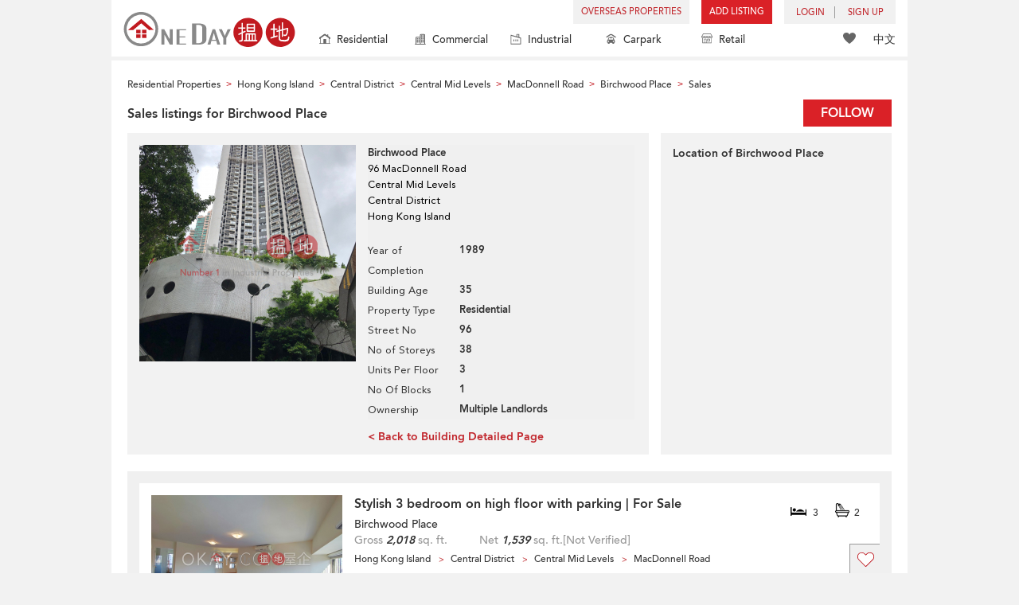

--- FILE ---
content_type: text/html; charset=UTF-8
request_url: https://www.oneday.com.hk/en_US/buildings/sales/birchwood-place/
body_size: 51438
content:
<!DOCTYPE html>
<html>
    <head>
<title>Sale Listings | Birchwood Place 寶樺臺 | 96 MacDonnell Road, Central District, Hong Kong Island</title>
<meta name="title" content="Sale Listings | Birchwood Place 寶樺臺 | 96 MacDonnell Road, Central District, Hong Kong Island"><meta name="keywords" content="Sales Listings,Sales Listings in Birchwood Place,Birchwood Place,寶樺臺,Residential,Residential Buildings,apartments for sale,96 MacDonnell Road,Central District,Central Mid Levels,Hong Kong Island,Birchwood Place,0,Hong Kong"><meta name="description" content="Properties for Sale at Birchwood Place(寶樺臺)96 MacDonnell Road, Central Mid Levels, Central District, Hong Kong Island | Residential Building Apartments, homes, offices, co-working space for sale  | OneDay(搵地)"><meta name="geo.placename" content="Central Mid Levels"><meta name="geo.position" content="22.275126; 114.161256"><meta name="geo.region" content="HK"><meta content="Sale Listings | Birchwood Place 寶樺臺 | 96 MacDonnell Road, Central District, Hong Kong Island" property="og:title"><meta content="https://www.oneday.com.hk/en_US/buildings/sales/birchwood-place/" property="og:url"><meta content="https://n.oneday.com.hk/im/z_qRlRBh_Xq.jpg" property="og:image"><meta content="Property Search Hong Kong | OneDay" property="og:site_name"><meta content="Properties for Sale at Birchwood Place(寶樺臺)96 MacDonnell Road, Central Mid Levels, Central District, Hong Kong Island | Residential Building Apartments, homes, offices, co-working space for sale  | OneDay(搵地)" property="og:description"><meta http-equiv="Content-Type" content="text/html; charset=UTF-8"><meta name="HandheldFriendly" content="true"><meta name="robots" content="index,follow"><meta http-equiv="Cache-Control" content="no-cache"><meta http-equiv="Pragma" content="no-cache"><meta name="revisit-after" content="30 days"><script type="application/ld+json">{"@context":"http:\/\/schema.org","@type":"Place","name":"Sale Listings | Birchwood Place 寶樺臺 | 96 MacDonnell Road, Central District, Hong Kong Island","address":{"@type":"PostalAddress","streetAddress":"96 MacDonnell Road, Central Mid Levels, Hong Kong","addressLocality":"Central Mid Levels","addressRegion":"Hong Kong Island"},"geo":{"@type":"GeoCoordinates","latitude":"22.275126","longitude":"114.161256"},"photo":{"@type":"ImageObject","url":"https:\/\/n.oneday.com.hk\/im\/z_qRlRBh_Xq.jpg"}}</script><meta content="width=device-width, initial-scale=1.0, minimum-scale=1.0" name="viewport" id="viewport"><link rel="canonical" href="https://www.oneday.com.hk/en_US/buildings/sales/birchwood-place/" /><link rel="alternate" hreflang="en" href="https://www.oneday.com.hk/en_US/buildings/sales/birchwood-place/" /><link rel="alternate" hreflang="zh-Hant" href="https://www.oneday.com.hk/zh_HK/buildings/sales/birchwood-place/" /><!--OneDay Hong Kong 搵地 Favicons--><link rel="icon" type="image/svg+xml" href="https://c.oneday.com.hk/tpl/default/html5/assets/images/favicon.svg"><link rel="shortcut icon" href="https://c.oneday.com.hk/tpl/default/html5/assets/images/favicon.png"><link rel="alternate icon" href="https://c.oneday.com.hk/tpl/default/html5/assets/images/favicon.ico"><link rel="apple-touch-icon" href="https://c.oneday.com.hk/tpl/default/html5/assets/images/apple-touch-icon.png" /><link rel="apple-touch-icon" sizes="72x72" href="https://c.oneday.com.hk/tpl/default/html5/assets/images/apple-touch-icon-72x72.png" /><link rel="apple-touch-icon" sizes="114x114" href="https://c.oneday.com.hk/tpl/default/html5/assets/images/apple-touch-icon-114x114.png" />
<script> var HD_RESPONSE_STATUS = {}; HD_RESPONSE_STATUS.API_SUCCESS = 200; HD_RESPONSE_STATUS.API_ERROR_VALIDATING = 400; HD_RESPONSE_STATUS.API_ERROR_UNAUTHORIZED = 401; HD_RESPONSE_STATUS.API_ERROR_FORBIDDEN = 403; HD_RESPONSE_STATUS.API_ERROR = 404; HD_RESPONSE_STATUS.API_ACCESS_TOKEN_EXPIRED = 440; HD_RESPONSE_STATUS.API_REFRESH_TOKEN_EXPIRED = 441; HD_RESPONSE_STATUS.API_RELOGIN = 442; HD_RESPONSE_STATUS.API_REDIRECT = 301; </script>
<script src="https://c.oneday.com.hk/tpl/default/html5/src/lib/require-jquery.js"></script><link rel="preload" as="style" href="https://c.oneday.com.hk/css/oneday_buildings_sales.css" />
<link rel="stylesheet" href="https://c.oneday.com.hk/css/oneday_buildings_sales.css" />
    </head>
        <body id="noCoverStyle" class="oneday_buildings_sales lang_en" data-module="oneday_buildings_sales"><noscript><iframe src="https://www.googletagmanager.com/ns.html?id=GTM-MK2M4KS" height="0" width="0" style="display:none;visibility:hidden"></iframe></noscript>
    <div class="wrapper"><header id="header" class="notLogged"><div id="mobile_install_box"></div><div class="header_navbar_mobile"><a title="OneDay (搵地) Hong Kong | Residential Property Search" href="https://www.oneday.com.hk/en_US/residential/" class="logo_mobile">
                            <img width="146" height="30" alt="OneDay (搵地) Hong Kong | Residential Property Search" src="https://c.oneday.com.hk/tpl/default/html5/assets/images/logo.svg" />
                        </a><button type="button" class="navbar-toggle">
                                <div id="navbar-hamburger">
                                    <span class="sr-only">Toggle navigation</span>
                                    <span class="icon-bar"></span>
                                    <span class="icon-bar"></span>
                                    <span class="icon-bar"></span>
                                </div>
                                <div id="navbar-close" style="display: none;">
                                  <span class="glyphicon glyphicon-remove icon-close"></span>
                                </div>
                            </button>
                        <i class="fa fa-search navbar-search" aria-hidden="true"></i>
                        <span class="mobile-search-text-en_US">Hong Kong Property Search</span>
                    </div>
                    <div id="header_container" class="container">
                                <div class="logo">
                                    <a title="OneDay (搵地) Hong Kong | Residential Property Search" href="https://www.oneday.com.hk/en_US/residential/"><img width="216" height="44" src="https://c.oneday.com.hk/tpl/default/html5/assets/images/logo.svg" alt="OneDay (搵地) Hong Kong | Residential Property Search" /></a> 
                                </div>
                                <div class="rightdiv">
                                    <div class="toplink">
                                        <!-- Hong Kong estate agents login 香港樓盤地產代理及用戶登入--><div class="topLink_notlogin clearfix">
                                <div class="overseas-link"><a class="add-button" href="/en_US/overseas/">Overseas Properties</a></div><div class="addlisting">
                                <a title="香港免費放盤" class="add-button" href="javascript:void(0)">Add Listing</a>
                                <div class="add-as">
                                    <a class="agent action_popup" href="javascript:void(0)" data-url="https://www.oneday.com.hk/en_US/login/agent/?redirect=https%3A%2F%2Fwww.oneday.com.hk%2Fen_US%2Flistings%2Fadd%2F">As Agent</a>
                                    <a class="landlord action_popup" href="javascript:void(0)" data-url="https://www.oneday.com.hk/en_US/login/user/?redirect=https%3A%2F%2Fwww.oneday.com.hk%2Fen_US%2Flistings%2Fadd%2F">As Landlord</a>
                                </div>
                            </div><div class="accounts">
                                    <div class="account-login">
                                        <a class="link-login" href="javascript:void(0)">
                                            <span>login</span>
                                        </a>
                                        <div class="signin-as">
                                            <a class="agent" href="https://www.oneday.com.hk/en_US/login/agent/">As Agent</a>
                                            <a class="landlord" href="https://www.oneday.com.hk/en_US/login/user/">As Landlord</a>
                                        </div>
                                    </div>
                                    <div class="account-signup">
                                        <a class="link-signup" href="javascript:void(0)"><span>Sign Up</span></a>
                                        <div class="signup-as">
                                            <a class="agent" href="https://www.oneday.com.hk/en_US/register/agent/">As Agent</a>
                                            <a class="landlord" href="https://www.oneday.com.hk/en_US/register/user/">As Landlord</a>
                                        </div>
                                    </div><!--account-signup-->
                                </div>
                            </div><!--topLink_notlogin-->
                                    </div>
                                </div><!--rightdiv sales & rental -->
                                <div class="icon_links">
                                    <span class="icons">
                                        <span class="icon-like"><a href="https://www.oneday.com.hk/en_US/shortlists/view/"><i></i><span class="number"></span></a></span>
                                    </span>
                                    <span class="language"><a href="/zh_HK/buildings/sales/birchwood-place/">中文</a></span>
                                </div><!--icon_links -->
                                <div class="property_links">
                                    <nav class="navbar">
                                        <div id="hd-navbar-collapse">
                                            <input type="hidden" name="property_type" value="residential" />
                                            <ul><li><ul class="residential"><li><a href="https://www.oneday.com.hk/en_US/residential/"><i></i>Residential</a></li><li class="sub"><a href="https://www.oneday.com.hk/en_US/residential/hong-kong-to-rent/">For Rent</a></li><li  class="sub"><span></span></li><li  class="sub"><a href="https://www.oneday.com.hk/en_US/residential/hong-kong-to-buy/">For Sale</a></li></ul></li><li><ul class="commercial"><li><a href="https://www.oneday.com.hk/en_US/commercial/"><i></i>Commercial</a></li><li class="sub"><a href="https://www.oneday.com.hk/en_US/commercial/hong-kong-to-rent/">For Rent</a></li><li  class="sub"><span></span></li><li  class="sub"><a href="https://www.oneday.com.hk/en_US/commercial/hong-kong-to-buy/">For Sale</a></li></ul></li><li><ul class="industrial"><li><a href="https://www.oneday.com.hk/en_US/industrial/"><i></i>Industrial</a></li><li class="sub"><a href="https://www.oneday.com.hk/en_US/industrial/hong-kong-to-rent/">For Rent</a></li><li  class="sub"><span></span></li><li  class="sub"><a href="https://www.oneday.com.hk/en_US/industrial/hong-kong-to-buy/">For Sale</a></li></ul></li><li><ul class="carpark"><li><a href="https://www.oneday.com.hk/en_US/carpark/"><i></i>Carpark</a></li><li class="sub"><a href="https://www.oneday.com.hk/en_US/carpark/hong-kong-to-rent/">For Rent</a></li><li  class="sub"><span></span></li><li  class="sub"><a href="https://www.oneday.com.hk/en_US/carpark/hong-kong-to-buy/">For Sale</a></li></ul></li><li><ul class="retail"><li><a href="https://www.oneday.com.hk/en_US/retail/"><i></i>Retail</a></li><li class="sub"><a href="https://www.oneday.com.hk/en_US/retail/hong-kong-to-rent/">For Rent</a></li><li  class="sub"><span></span></li><li  class="sub"><a href="https://www.oneday.com.hk/en_US/retail/hong-kong-to-buy/">For Sale</a></li></ul></li></ul>
                                        </div><!--navbar-collapse-->
                                    </nav>
                                </div><!--property_links-->
                    </div><!--container--><script>try{(function(){var linkInstall="",linkOpen="https://www.oneday.com.hk/u?country_code=HK",boxCls="",userAgent = navigator.userAgent.toLowerCase(); if(userAgent.indexOf("android") != -1){linkInstall = "https://www.oneday.com.hk/rx/3004/r/ ";boxCls = "header_navbar_mobile_app_android";}else if(userAgent.indexOf("iphone") != -1 || userAgent.indexOf("ipad") != -1){linkInstall = "https://www.oneday.com.hk/rx/3004/l/";boxCls = "header_navbar_mobile_app_"+(userAgent.indexOf("iphone") != -1?"iphone":"ipad");}if(linkInstall){document.getElementById("mobile_install_box").innerHTML = `<div class="header_navbar_mobile_app ${boxCls}" style="display:block;"><div><a href="#" class="closeApp">X</a><img height="38" width="38" src="[data-uri]""><span><strong>OneDay (搵地) App</strong>Property Search Hong Kong</span><a class="link" href="${linkInstall}" target="_blank">install</a><a class="link" href="${linkOpen}" target="_blank">open</a></div></div>`;}})() }catch(err){}</script></header><script>var actionPopupData = {"link_selector":".action_popup,.action-link.pop-up"};</script><script>var actionPopupMsg = {"popTitle":"Leave Page?","popContent":"You haven't finished your post yet. Do you want to leave without finishing?","leaveText":"Leave This Page","stayText":"Stay on This Page"};</script><script>window.copyStartText="Website source: ";</script><div id="odar_property"><div class="building_listings_page">
                                    <ol class="top_breadcrumb" itemscope itemtype="http://schema.org/BreadcrumbList"><li itemprop="itemListElement" itemscope itemtype="http://schema.org/ListItem"><a itemtype="http://schema.org/Product" itemprop="item" href="/en_US/buildingsindex/residential/"><span itemprop="name">Residential Properties</span></a><meta itemprop="position" content="1" /><span class="gt">&gt;</span></li><li itemprop="itemListElement" itemscope itemtype="http://schema.org/ListItem"><a itemtype="http://schema.org/Place" itemprop="item" href="/en_US/buildingsindex/residential/"><span itemprop="name">Hong Kong Island</span></a><meta itemprop="position" content="2" /><span class="gt">&gt;</span></li><li itemprop="itemListElement" itemscope itemtype="http://schema.org/ListItem"><a itemtype="http://schema.org/Place" itemprop="item" href="/en_US/hk/district/central-district/residential/"><span itemprop="name">Central District</span></a><meta itemprop="position" content="3" /><span class="gt">&gt;</span></li><li itemprop="itemListElement" itemscope itemtype="http://schema.org/ListItem"><a itemtype="http://schema.org/Place" itemprop="item" href="/en_US/hk/subdistrict/central-mid-levels/residential/"><span itemprop="name">Central Mid Levels</span></a><meta itemprop="position" content="4" /><span class="gt">&gt;</span></li><li itemprop="itemListElement" itemscope itemtype="http://schema.org/ListItem"><a itemtype="http://schema.org/Place" itemprop="item" href="/en_US/hk/street/macdonnell-road/residential/1/"><span itemprop="name">MacDonnell Road</span></a><meta itemprop="position" content="5" /><span class="gt">&gt;</span></li><li itemprop="itemListElement" itemscope itemtype="http://schema.org/ListItem"><a itemtype="http://schema.org/Place" itemprop="item" href="/en_US/buildings/birchwood-place/"><span itemprop="name">Birchwood Place</span></a><meta itemprop="position" content="6" /><span class="gt">&gt;</span></li><li itemprop="itemListElement" itemscope itemtype="http://schema.org/ListItem"><a itemtype="http://schema.org/Thing" itemprop="item" href="#url"><span itemprop="name">Sales</span></a><meta itemprop="position" content="7" /></li></ol><!--top_breadcrumb-->
                                <!--top_breadcrumb-->
                                <div class="building_container">
                                    <div class="follow-block"><button id="openFollowFormModal" type="button" class="btn-follow" data-toggle="modal" data-target="#followFormModal">Follow</button><!-- Modal --><div class="modal fade" id="followFormModal" role="dialog"><div class="modal-dialog modal-sm"><!-- Modal content--><div class="modal-content"><div class="modal-body"><p>I would like to receive updates for this building</p><form><input id="follow_ErAccessTokenExpired" type="hidden" value="Access token expired"><input id="follow_ErRefreshTokenExpired" type="hidden" value="Refresh token expired"><input id="follow_TiFollowing" type="hidden" value="Following"><input id="follower_token" type="hidden" value="" /><input id="followed_ref_id" type="hidden" value="5168631258"><input id="followed_pcode" type="hidden" value="852"><input id="follower_email" type="email" placeholder="Email Address"><span class="follower_input_label">+852</span><input id="follower_phone" type="text" placeholder="Mobile Phone"><button id="get_notified" type="button" class="btn-get-notified">Get Notified</button><p id="follow_error"></p><hr><a href="javascript:checkLoginStatus();"><img src="/usr/share/component/oneday/login/user/images/icon_login_with_facebook.jpg" class="fb_sign_in" alt="Facebook sign in" border="0"></a><a href="https://accounts.google.com/o/oauth2/auth?response_type=code&access_type=offline&client_id=1016290652993-k426ac5utj3g3m79fmkt94kope3hu94d.apps.googleusercontent.com&redirect_uri=https%3A%2F%2Fwww.oneday.com.hk%2Fen_US%2Fgooglesignin%2Fuser%2F&state=3d2d3b5c5ecdf7b4447f6fd7226474dd12671893c76ba204f81a88a0c95d441ee06827e7225e54d5d7cfa8ff492840a1&scope=https%3A%2F%2Fwww.googleapis.com%2Fauth%2Fuserinfo.email%20https%3A%2F%2Fwww.googleapis.com%2Fauth%2Fuserinfo.profile&approval_prompt=auto"><img src="/tpl/default/html5/assets/images/btn_google_signin.png" width="232" height="40" border="0" alt="Google sign in"/></a></form></div></div></div></div></div><script> var loadFbLoginScript_isLoaded = false;
function loadFbLoginScript(){if(loadFbLoginScript_isLoaded){return;
}loadFbLoginScript_isLoaded = true;
window.fbAsyncInit = function(){FB.init({
appId : '854081641713022',
cookie : true,
xfbml : true,
version : 'v4.0'
});
FB.AppEvents.logPageView(); 
};
(function(d, s, id){var js, fjs = d.getElementsByTagName(s)[0];
if (d.getElementById(id)) {return;}js = d.createElement(s); js.id = id;
js.src = 'https://connect.facebook.net/en_US/sdk.js';
fjs.parentNode.insertBefore(js, fjs);
}(document, 'script', 'facebook-jssdk'));
}function checkLoginStatus(){FB.getLoginStatus(function(response){if (response.status == 'connected'){// console.log('Logged in already');
login();
}else {
// console.log('Need to login');
login();
}}); 
}function login(){FB.login(function(response){if (response.status == 'connected'){// Logged into your app and Facebook.
// console.log('Welcome! Fetching your information.... ');
$.post('/fbuserlogin/', {oauth_provider:'facebook',lang:'en_US',param:'4e5b48a6aa62259f3fd95e8d53cc85adde50bd261ceada94787e1f2979f9db80de9eaf6469fc332f2483048e3c844453'}, function(data){arr = $.parseJSON(data);
if(arr['status'] == HD_RESPONSE_STATUS.API_REDIRECT && arr['redirect'] != ''){window.location.href = arr['redirect'];
}else{
document.location.reload();
}});
}else if (response.status == 'not_authorized'){// The person is logged into Facebook, but not your app.
console.log('Not authorized. Please log into this app.'); 
}else {
// The person is not logged into Facebook, so we're not sure if
// they are logged into this app or not.
console.log('Please log into Facebook.'); 
}}, {scope: 'public_profile,email'}); 
}function logout(){FB.logout(function(response){// user is now logged out
// console.log('Successful logged out for: ' + response.name);
document.location.reload();
});
}</script>
                                    <h1 class="building_listing_title">Sales listings for Birchwood Place</h1>

                                    <div class="building-info"><div class="building-info-img"><img alt="Birchwood Place,Central Mid Levels, " src="https://n.oneday.com.hk/im/SvytxjzjOWk.jpg" /></div><div class="building-info-text"><div class="listing-info-build"><div class="build-info-inner"><h2>Building Info for Birchwood Place</h2><p class="lil-desc"><a href="/en_US/buildings/birchwood-place/" title="Birchwood Place"><span>Birchwood Place</span></a><br />96 MacDonnell Road<br />Central Mid Levels<br />Central District<br />Hong Kong Island</p><ul class="lil-list"><li><span class="lill-label">Year of Completion</span><span class="lill-data">1989</span></li><li><span class="lill-label">Building Age</span><span class="lill-data">35</span></li><li><span class="lill-label">Property Type</span><span class="lill-data">Residential</span></li><li><span class="lill-label">Street No</span><span class="lill-data">96</span></li><li><span class="lill-label">No of Storeys</span><span class="lill-data">38</span></li><li><span class="lill-label">Units Per Floor</span><span class="lill-data">3</span></li><li><span class="lill-label">No Of Blocks</span><span class="lill-data">1</span></li><li><span class="lill-label">Ownership</span><span class="lill-data">Multiple Landlords</span></li></ul></div></div><!--listing-info-build--><a href="/en_US/buildings/birchwood-place/"><p class="back_link">< Back to Building Detailed Page</p></a>
                                        </div><div class="clearfix"></div>
                                    </div> <!-- end building-info  -->

                                    <div class="building-location">
                                        <h3>Location of Birchwood Place</h3>
                                        <iframe width="252" frameborder="0" src="https://www.bing.com/maps/embed?h=100%&w=252&cp=22.275126~114.161256&pp=22.275126~114.161256&lvl=15&typ=d&sty=r" scrolling="no"></iframe>
                                    </div> <!-- end building-location  -->

                                </div> <!-- end building_container-->
                                <div class="clearfix"></div><div class="results_list">
                                <div class="results_list_inner_1">
<div class="list_row list_row_style col-sm-6 col-md-12"><div class="list_col clearfix"><div class="detail_gallery clearfix"><div class="two_photoes photoes clearfix"><a class="main_photo" href="/en_US/listings/stylish-3-bedroom-on-high-floor-with-parking-for-sale-birchwood-place/" target="_blank"><img alt="Stylish 3 bedroom on high floor with parking | For Sale | Birchwood Place 寶樺臺 _0" src="https://n.oneday.com.hk/im/YujJVNmkWog.jpg" title="" /></a><a class="small_photo clearfix" href="/en_US/listings/stylish-3-bedroom-on-high-floor-with-parking-for-sale-birchwood-place/" target="_blank"><img alt="Stylish 3 bedroom on high floor with parking | For Sale | Birchwood Place 寶樺臺 _0" src="https://n.oneday.com.hk/im/kQDmIo_rQYX.jpg" title="" /></a></div></div><div class="detail_main"><div class="listing_maintop"><div class="listing_title"><a href="/en_US/listings/stylish-3-bedroom-on-high-floor-with-parking-for-sale-birchwood-place/" target="_blank">Stylish 3 bedroom on high floor with parking | For Sale</a></div><div class="listing_feature"><span class="bedroom"><i></i>3</span><span class="bathroom"><i></i>2</span></div><div class="listing_building"><span><a href="https://www.oneday.com.hk/en_US/buildings/birchwood-place/" target="_blank">Birchwood Place</a></span></div><div class="listing_size"><span>Gross <i>2,018</i> sq. ft.</span><span>Net <i>1,539</i> sq. ft.<span class="unverified">[Not Verified]</span></span></div><div class="listing_district"><span>Hong Kong Island</span><span>Central District</span><span>Central Mid Levels</span><span>MacDonnell Road</span></div></div><div class="listing_agent"><div class="enquire_now whatsapp_enquire"><a href="whatsapp://send/?phone=85260150082&text=Hello+OKAY.com%2C++Found+this+listing+on+OneDay+https%3A%2F%2Fwww.oneday.com.hk%2Fen_US%2Flistings%2Fstylish-3-bedroom-on-high-floor-with-parking-for-sale-birchwood-place%2F+Can+you+give+me+more+information+about+it+please%3F+" target="_blank" class="whatsapp_enquire_web" data-ref-id="8519932784"><img src="https://c.oneday.com.hk/usr/share/component/oneday/listings/detail/images/icon_whatsapp.png"></a><a href="whatsapp://send/?phone=85260150082&text=Hello+OKAY.com%2C++Found+this+listing+on+OneDay+https%3A%2F%2Fwww.oneday.com.hk%2Fen_US%2Flistings%2Fstylish-3-bedroom-on-high-floor-with-parking-for-sale-birchwood-place%2F+Can+you+give+me+more+information+about+it+please%3F+" target="_blank" class="whatsapp_enquire_mobile" data-ref-id="8519932784"><img src="https://c.oneday.com.hk/usr/share/component/oneday/listings/detail/images/icon_whatsapp.png"></a></div><div class="enquire_now normal_enquire"><a href="javascript:void(0)" target="_blank" data-listing-param="{&quot;listing_ref_id&quot;:&quot;8519932784&quot;,&quot;listing_excerpt_en&quot;:&quot;3 Bedrooms, 2 Bathrooms, HK$ 48.15M, Sales, Central Mid Levels MacDonnell Road(Birchwood Place)&quot;,&quot;listing_excerpt_zh&quot;:&quot;3 \u7761\u623f, 2 \u6d17\u624b\u9593, HK$ 4,815\u842c, \u51fa\u552e, \u4e2d\u534a\u5c71 \u9ea5\u7576\u52de\u9053(\u5bf6\u6a3a\u81fa)&quot;,&quot;district_name&quot;:&quot;Central District&quot;,&quot;building_name&quot;:&quot;Birchwood Place&quot;,&quot;building_ref_id&quot;:&quot;5168631258&quot;,&quot;district_id&quot;:&quot;00000000027|Central Mid Levels|\u4e2d\u534a\u5c71&quot;}" data-msg-enquired="Enquired">Enquire Now</a></div><div class="right_content"><div class="agent_img"><img src="https://n.oneday.com.hk/im/vgGjTpAbBHF.png" /></div><p class="agent_name">OKAY.com</p><p class="agent_license"><span class="license_label hidden-xs">License No</span> C-036846 (<span class="verified">Verified</span>)</p></div><!--right_content--></div><!--listing_agent--><div class="listing_price"><p class="old">HK$ 45.38M</p><p class="price">HK$ 48.15M</p><p class="update">Price Increased on <i>25 Nov 2025</i></p></div><div class="like_this" data-listingRefId="8519932784"><i></i></div></div><!-- seemed missing from somewhere--></div><!--list_col--></div><!--list_row-->
<div class="list_row list_row_style col-sm-6 col-md-12"><div class="list_col clearfix"><div class="detail_gallery clearfix"><div class="two_photoes photoes clearfix"><a class="main_photo" href="/en_US/listings/4-bedroom-luxury-unit-at-birchwood-place-for-sale-5/" target="_blank"><img alt="4 Bedroom Luxury Unit at Birchwood Place | For Sale | Birchwood Place 寶樺臺 _0" src="https://n.oneday.com.hk/im/QpzGtvnbBZD.jpg" title="" /></a><a class="small_photo clearfix" href="/en_US/listings/4-bedroom-luxury-unit-at-birchwood-place-for-sale-5/" target="_blank"><img alt="4 Bedroom Luxury Unit at Birchwood Place | For Sale | Birchwood Place 寶樺臺 _0" src="https://n.oneday.com.hk/im/TlXHKlI_FwK.jpg" title="" /></a></div></div><div class="detail_main"><div class="listing_maintop"><div class="listing_title"><a href="/en_US/listings/4-bedroom-luxury-unit-at-birchwood-place-for-sale-5/" target="_blank">4 Bedroom Luxury Unit at Birchwood Place | For Sale</a></div><div class="listing_feature"><span class="bedroom"><i></i>4</span><span class="bathroom"><i></i>2</span></div><div class="listing_building"><span><a href="https://www.oneday.com.hk/en_US/buildings/birchwood-place/" target="_blank">Birchwood Place</a></span></div><div class="listing_size"><span>Net <i>1,539</i> sq. ft.</span></div><div class="listing_district"><span>Hong Kong Island</span><span>Central District</span><span>Central Mid Levels</span><span>MacDonnell Road</span></div></div><div class="listing_agent"><div class="enquire_now whatsapp_enquire"><a href="whatsapp://send/?phone=85235953889&text=Hello+Elaine+Lam%2C++Found+this+listing+on+OneDay+https%3A%2F%2Fwww.oneday.com.hk%2Fen_US%2Flistings%2F4-bedroom-luxury-unit-at-birchwood-place-for-sale-5%2F+Can+you+give+me+more+information+about+it+please%3F+" target="_blank" class="whatsapp_enquire_web" data-ref-id="6765495005"><img src="https://c.oneday.com.hk/usr/share/component/oneday/listings/detail/images/icon_whatsapp.png"></a><a href="whatsapp://send/?phone=85235953889&text=Hello+Elaine+Lam%2C++Found+this+listing+on+OneDay+https%3A%2F%2Fwww.oneday.com.hk%2Fen_US%2Flistings%2F4-bedroom-luxury-unit-at-birchwood-place-for-sale-5%2F+Can+you+give+me+more+information+about+it+please%3F+" target="_blank" class="whatsapp_enquire_mobile" data-ref-id="6765495005"><img src="https://c.oneday.com.hk/usr/share/component/oneday/listings/detail/images/icon_whatsapp.png"></a></div><div class="enquire_now normal_enquire"><a href="javascript:void(0)" target="_blank" data-listing-param="{&quot;listing_ref_id&quot;:&quot;6765495005&quot;,&quot;listing_excerpt_en&quot;:&quot;4 Bedrooms, 2 Bathrooms, HK$ 45.5M, Sales, Central Mid Levels MacDonnell Road(Birchwood Place)&quot;,&quot;listing_excerpt_zh&quot;:&quot;4 \u7761\u623f, 2 \u6d17\u624b\u9593, HK$ 4,550\u842c, \u51fa\u552e, \u4e2d\u534a\u5c71 \u9ea5\u7576\u52de\u9053(\u5bf6\u6a3a\u81fa)&quot;,&quot;district_name&quot;:&quot;Central District&quot;,&quot;building_name&quot;:&quot;Birchwood Place&quot;,&quot;building_ref_id&quot;:&quot;5168631258&quot;,&quot;district_id&quot;:&quot;00000000027|Central Mid Levels|\u4e2d\u534a\u5c71&quot;}" data-msg-enquired="Enquired">Enquire Now</a></div><div class="right_content"><div class="agent_img"><img src="https://n.oneday.com.hk/im/DBnADRagGeN.png" /></div><p class="agent_name">Elaine Lam</p><p class="agent_license"><span class="license_label hidden-xs">License No</span> C-033118 (<span class="verified">Verified</span>)</p></div><!--right_content--></div><!--listing_agent--><div class="listing_price"><p class="old">HK$ 48M</p><p class="price">HK$ 45.5M</p><p class="update">Price Reduced on <i>17 Nov 2025</i></p></div><div class="like_this" data-listingRefId="6765495005"><i></i></div></div><!-- seemed missing from somewhere--></div><!--list_col--></div><!--list_row--><span class="resFloatClear resFloatClear2"></span>
<div class="list_row list_row_style col-sm-6 col-md-12"><div class="list_col clearfix"><div class="detail_gallery clearfix"><div class="two_photoes photoes clearfix"><a class="main_photo" href="/en_US/listings/property-for-sale-at-birchwood-place-with-2-bedrooms/" target="_blank"><img alt="Property for Sale at Birchwood Place with 2 Bedrooms | Birchwood Place 寶樺臺 _0" src="https://n.oneday.com.hk/im/NnRtMapZZge.jpg" title="" /></a><a class="small_photo clearfix" href="/en_US/listings/property-for-sale-at-birchwood-place-with-2-bedrooms/" target="_blank"><img alt="Property for Sale at Birchwood Place with 2 Bedrooms | Birchwood Place 寶樺臺 _0" src="https://n.oneday.com.hk/im/w_owDl_rZTY.jpg" title="" /></a></div></div><div class="detail_main"><div class="listing_maintop"><div class="listing_title"><a href="/en_US/listings/property-for-sale-at-birchwood-place-with-2-bedrooms/" target="_blank">Property for Sale at Birchwood Place with 2 Bedrooms</a></div><div class="listing_feature"><span class="bedroom"><i></i>2</span><span class="bathroom"><i></i>2</span></div><div class="listing_building"><span><a href="https://www.oneday.com.hk/en_US/buildings/birchwood-place/" target="_blank">Birchwood Place</a></span></div><div class="listing_size"><span>Gross <i>2,018</i> sq. ft.</span><span>Net <i>1,539</i> sq. ft.</span></div><div class="listing_district"><span>Hong Kong Island</span><span>Central District</span><span>Central Mid Levels</span><span>MacDonnell Road</span></div></div><div class="listing_agent"><div class="enquire_now whatsapp_enquire"><a href="whatsapp://send/?phone=85260639364&text=Hello+List+Sotheby%27s%2C++Found+this+listing+on+OneDay+https%3A%2F%2Fwww.oneday.com.hk%2Fen_US%2Flistings%2Fproperty-for-sale-at-birchwood-place-with-2-bedrooms%2F+Can+you+give+me+more+information+about+it+please%3F+" target="_blank" class="whatsapp_enquire_web" data-ref-id="3228169413"><img src="https://c.oneday.com.hk/usr/share/component/oneday/listings/detail/images/icon_whatsapp.png"></a><a href="whatsapp://send/?phone=85260639364&text=Hello+List+Sotheby%27s%2C++Found+this+listing+on+OneDay+https%3A%2F%2Fwww.oneday.com.hk%2Fen_US%2Flistings%2Fproperty-for-sale-at-birchwood-place-with-2-bedrooms%2F+Can+you+give+me+more+information+about+it+please%3F+" target="_blank" class="whatsapp_enquire_mobile" data-ref-id="3228169413"><img src="https://c.oneday.com.hk/usr/share/component/oneday/listings/detail/images/icon_whatsapp.png"></a></div><div class="enquire_now normal_enquire"><a href="javascript:void(0)" target="_blank" data-listing-param="{&quot;listing_ref_id&quot;:&quot;3228169413&quot;,&quot;listing_excerpt_en&quot;:&quot;2 Bedrooms, 2 Bathrooms, HK$ 46M, Sales, Central Mid Levels MacDonnell Road(Birchwood Place)&quot;,&quot;listing_excerpt_zh&quot;:&quot;2 \u7761\u623f, 2 \u6d17\u624b\u9593, HK$ 4,600\u842c, \u51fa\u552e, \u4e2d\u534a\u5c71 \u9ea5\u7576\u52de\u9053(\u5bf6\u6a3a\u81fa)&quot;,&quot;district_name&quot;:&quot;Central District&quot;,&quot;building_name&quot;:&quot;Birchwood Place&quot;,&quot;building_ref_id&quot;:&quot;5168631258&quot;,&quot;district_id&quot;:&quot;00000000027|Central Mid Levels|\u4e2d\u534a\u5c71&quot;}" data-msg-enquired="Enquired">Enquire Now</a></div><div class="right_content"><div class="agent_img"><img src="https://n.oneday.com.hk/im/waBZVAeasya.jpeg" /></div><p class="agent_name">List Sotheby's</p><p class="agent_license"><span class="license_label hidden-xs">License No</span> C-073987 (<span class="verified">Verified</span>)</p></div><!--right_content--></div><!--listing_agent--><div class="listing_price"><p class="price">HK$ 46M</p><p class="update">Updated on <i>19 Dec 2025</i></p></div><div class="like_this" data-listingRefId="3228169413"><i></i></div></div><!-- seemed missing from somewhere--></div><!--list_col--></div><!--list_row-->
<div class="list_row list_row_style col-sm-6 col-md-12"><div class="list_col clearfix"><div class="detail_gallery clearfix"><div class="two_photoes photoes clearfix"><a class="main_photo" href="/en_US/listings/3-bedroom-family-unit-at-birchwood-place-for-sale/" target="_blank"><img alt="3 Bedroom Family Unit at Birchwood Place | For Sale | Birchwood Place 寶樺臺 _0" src="https://n.oneday.com.hk/im/HiXjZiPTkOv.jpg" title="" /></a><a class="small_photo clearfix" href="/en_US/listings/3-bedroom-family-unit-at-birchwood-place-for-sale/" target="_blank"><img alt="3 Bedroom Family Unit at Birchwood Place | For Sale | Birchwood Place 寶樺臺 _0" src="https://n.oneday.com.hk/im/EwBcDwttUrl.jpg" title="" /></a></div></div><div class="detail_main"><div class="listing_maintop"><div class="listing_title"><a href="/en_US/listings/3-bedroom-family-unit-at-birchwood-place-for-sale/" target="_blank">3 Bedroom Family Unit at Birchwood Place | For Sale</a></div><div class="listing_feature"><span class="bedroom"><i></i>3</span><span class="bathroom"><i></i>2</span></div><div class="listing_building"><span><a href="https://www.oneday.com.hk/en_US/buildings/birchwood-place/" target="_blank">Birchwood Place</a></span></div><div class="listing_size"><span>Net <i>1,539</i> sq. ft.</span></div><div class="listing_district"><span>Hong Kong Island</span><span>Central District</span><span>Central Mid Levels</span><span>MacDonnell Road</span></div></div><div class="listing_agent"><div class="enquire_now whatsapp_enquire"><a href="whatsapp://send/?phone=85235953889&text=Hello+Elaine+Lam%2C++Found+this+listing+on+OneDay+https%3A%2F%2Fwww.oneday.com.hk%2Fen_US%2Flistings%2F3-bedroom-family-unit-at-birchwood-place-for-sale%2F+Can+you+give+me+more+information+about+it+please%3F+" target="_blank" class="whatsapp_enquire_web" data-ref-id="0685003662"><img src="https://c.oneday.com.hk/usr/share/component/oneday/listings/detail/images/icon_whatsapp.png"></a><a href="whatsapp://send/?phone=85235953889&text=Hello+Elaine+Lam%2C++Found+this+listing+on+OneDay+https%3A%2F%2Fwww.oneday.com.hk%2Fen_US%2Flistings%2F3-bedroom-family-unit-at-birchwood-place-for-sale%2F+Can+you+give+me+more+information+about+it+please%3F+" target="_blank" class="whatsapp_enquire_mobile" data-ref-id="0685003662"><img src="https://c.oneday.com.hk/usr/share/component/oneday/listings/detail/images/icon_whatsapp.png"></a></div><div class="enquire_now normal_enquire"><a href="javascript:void(0)" target="_blank" data-listing-param="{&quot;listing_ref_id&quot;:&quot;0685003662&quot;,&quot;listing_excerpt_en&quot;:&quot;3 Bedrooms, 2 Bathrooms, HK$ 55M, Sales, Central Mid Levels MacDonnell Road(Birchwood Place)&quot;,&quot;listing_excerpt_zh&quot;:&quot;3 \u7761\u623f, 2 \u6d17\u624b\u9593, HK$ 5,500\u842c, \u51fa\u552e, \u4e2d\u534a\u5c71 \u9ea5\u7576\u52de\u9053(\u5bf6\u6a3a\u81fa)&quot;,&quot;district_name&quot;:&quot;Central District&quot;,&quot;building_name&quot;:&quot;Birchwood Place&quot;,&quot;building_ref_id&quot;:&quot;5168631258&quot;,&quot;district_id&quot;:&quot;00000000027|Central Mid Levels|\u4e2d\u534a\u5c71&quot;}" data-msg-enquired="Enquired">Enquire Now</a></div><div class="right_content"><div class="agent_img"><img src="https://n.oneday.com.hk/im/DBnADRagGeN.png" /></div><p class="agent_name">Elaine Lam</p><p class="agent_license"><span class="license_label hidden-xs">License No</span> C-033118 (<span class="verified">Verified</span>)</p></div><!--right_content--></div><!--listing_agent--><div class="listing_price"><p class="old">HK$ 50M</p><p class="price">HK$ 55M</p><p class="update">Price Increased on <i>29 Aug 2025</i></p></div><div class="like_this" data-listingRefId="0685003662"><i></i></div></div><!-- seemed missing from somewhere--></div><!--list_col--></div><!--list_row--><span class="resFloatClear resFloatClear2"></span>
<div class="list_row list_row_style col-sm-6 col-md-12"><div class="list_col clearfix"><div class="detail_gallery clearfix"><div class="two_photoes photoes clearfix"><a class="main_photo" href="/en_US/listings/stylish-2-bedroom-with-parking-for-sale-birchwood-place/" target="_blank"><img alt="Stylish 2 bedroom with parking | For Sale | Birchwood Place 寶樺臺 _0" src="https://n.oneday.com.hk/im/HbcTgHrYuXh.jpg" title="" /></a><a class="small_photo clearfix" href="/en_US/listings/stylish-2-bedroom-with-parking-for-sale-birchwood-place/" target="_blank"><img alt="Stylish 2 bedroom with parking | For Sale | Birchwood Place 寶樺臺 _0" src="https://n.oneday.com.hk/im/nZnMGztuNWa.jpg" title="" /></a></div></div><div class="detail_main"><div class="listing_maintop"><div class="listing_title"><a href="/en_US/listings/stylish-2-bedroom-with-parking-for-sale-birchwood-place/" target="_blank">Stylish 2 bedroom with parking | For Sale</a></div><div class="listing_feature"><span class="bedroom"><i></i>2</span><span class="bathroom"><i></i>2</span></div><div class="listing_building"><span><a href="https://www.oneday.com.hk/en_US/buildings/birchwood-place/" target="_blank">Birchwood Place</a></span></div><div class="listing_size"><span>Gross <i>2,018</i> sq. ft.<span class="unverified">[Not Verified]</span></span><span>Net <i>1,596</i> sq. ft.<span class="unverified">[Not Verified]</span></span></div><div class="listing_district"><span>Hong Kong Island</span><span>Central District</span><span>Central Mid Levels</span><span>MacDonnell Road</span></div></div><div class="listing_agent"><div class="enquire_now whatsapp_enquire"><a href="whatsapp://send/?phone=85260150082&text=Hello+OKAY.com%2C++Found+this+listing+on+OneDay+https%3A%2F%2Fwww.oneday.com.hk%2Fen_US%2Flistings%2Fstylish-2-bedroom-with-parking-for-sale-birchwood-place%2F+Can+you+give+me+more+information+about+it+please%3F+" target="_blank" class="whatsapp_enquire_web" data-ref-id="7777669847"><img src="https://c.oneday.com.hk/usr/share/component/oneday/listings/detail/images/icon_whatsapp.png"></a><a href="whatsapp://send/?phone=85260150082&text=Hello+OKAY.com%2C++Found+this+listing+on+OneDay+https%3A%2F%2Fwww.oneday.com.hk%2Fen_US%2Flistings%2Fstylish-2-bedroom-with-parking-for-sale-birchwood-place%2F+Can+you+give+me+more+information+about+it+please%3F+" target="_blank" class="whatsapp_enquire_mobile" data-ref-id="7777669847"><img src="https://c.oneday.com.hk/usr/share/component/oneday/listings/detail/images/icon_whatsapp.png"></a></div><div class="enquire_now normal_enquire"><a href="javascript:void(0)" target="_blank" data-listing-param="{&quot;listing_ref_id&quot;:&quot;7777669847&quot;,&quot;listing_excerpt_en&quot;:&quot;2 Bedrooms, 2 Bathrooms, HK$ 47M, Sales, Central Mid Levels MacDonnell Road(Birchwood Place)&quot;,&quot;listing_excerpt_zh&quot;:&quot;2 \u7761\u623f, 2 \u6d17\u624b\u9593, HK$ 4,700\u842c, \u51fa\u552e, \u4e2d\u534a\u5c71 \u9ea5\u7576\u52de\u9053(\u5bf6\u6a3a\u81fa)&quot;,&quot;district_name&quot;:&quot;Central District&quot;,&quot;building_name&quot;:&quot;Birchwood Place&quot;,&quot;building_ref_id&quot;:&quot;5168631258&quot;,&quot;district_id&quot;:&quot;00000000027|Central Mid Levels|\u4e2d\u534a\u5c71&quot;}" data-msg-enquired="Enquired">Enquire Now</a></div><div class="right_content"><div class="agent_img"><img src="https://n.oneday.com.hk/im/vgGjTpAbBHF.png" /></div><p class="agent_name">OKAY.com</p><p class="agent_license"><span class="license_label hidden-xs">License No</span> C-036846 (<span class="verified">Verified</span>)</p></div><!--right_content--></div><!--listing_agent--><div class="listing_price"><p class="old">HK$ 54.5M</p><p class="price">HK$ 47M</p><p class="update">Price Reduced on <i>31 May 2025</i></p></div><div class="like_this" data-listingRefId="7777669847"><i></i></div></div><!-- seemed missing from somewhere--></div><!--list_col--></div><!--list_row-->
<div class="list_row list_row_style col-sm-6 col-md-12"><div class="list_col clearfix"><div class="detail_gallery clearfix"><div class="two_photoes photoes clearfix"><a class="main_photo" href="/en_US/listings/gorgeous-3-bedroom-on-high-floor-with-rooftop-parking-for-sale-birchwood-place/" target="_blank"><img alt="Gorgeous 3 bedroom on high floor with rooftop & parking | For Sale | Birchwood Place 寶樺臺 _0" src="https://n.oneday.com.hk/im/hHlviRivXFF.jpg" title="" /></a><a class="small_photo clearfix" href="/en_US/listings/gorgeous-3-bedroom-on-high-floor-with-rooftop-parking-for-sale-birchwood-place/" target="_blank"><img alt="Gorgeous 3 bedroom on high floor with rooftop & parking | For Sale | Birchwood Place 寶樺臺 _0" src="https://n.oneday.com.hk/im/HcNlYxYcmYO.jpg" title="" /></a></div></div><div class="detail_main"><div class="listing_maintop"><div class="listing_title"><a href="/en_US/listings/gorgeous-3-bedroom-on-high-floor-with-rooftop-parking-for-sale-birchwood-place/" target="_blank">Gorgeous 3 bedroom on high floor with rooftop & parking | For Sale</a></div><div class="listing_feature"><span class="bedroom"><i></i>3</span><span class="bathroom"><i></i>2</span></div><div class="listing_building"><span><a href="https://www.oneday.com.hk/en_US/buildings/birchwood-place/" target="_blank">Birchwood Place</a></span></div><div class="listing_size"><span>Gross <i>2,018</i> sq. ft.</span><span>Net <i>1,539</i> sq. ft.<span class="unverified">[Not Verified]</span></span></div><div class="listing_district"><span>Hong Kong Island</span><span>Central District</span><span>Central Mid Levels</span><span>MacDonnell Road</span></div></div><div class="listing_agent"><div class="enquire_now whatsapp_enquire"><a href="whatsapp://send/?phone=85260150082&text=Hello+OKAY.com%2C++Found+this+listing+on+OneDay+https%3A%2F%2Fwww.oneday.com.hk%2Fen_US%2Flistings%2Fgorgeous-3-bedroom-on-high-floor-with-rooftop-parking-for-sale-birchwood-place%2F+Can+you+give+me+more+information+about+it+please%3F+" target="_blank" class="whatsapp_enquire_web" data-ref-id="5762234297"><img src="https://c.oneday.com.hk/usr/share/component/oneday/listings/detail/images/icon_whatsapp.png"></a><a href="whatsapp://send/?phone=85260150082&text=Hello+OKAY.com%2C++Found+this+listing+on+OneDay+https%3A%2F%2Fwww.oneday.com.hk%2Fen_US%2Flistings%2Fgorgeous-3-bedroom-on-high-floor-with-rooftop-parking-for-sale-birchwood-place%2F+Can+you+give+me+more+information+about+it+please%3F+" target="_blank" class="whatsapp_enquire_mobile" data-ref-id="5762234297"><img src="https://c.oneday.com.hk/usr/share/component/oneday/listings/detail/images/icon_whatsapp.png"></a></div><div class="enquire_now normal_enquire"><a href="javascript:void(0)" target="_blank" data-listing-param="{&quot;listing_ref_id&quot;:&quot;5762234297&quot;,&quot;listing_excerpt_en&quot;:&quot;3 Bedrooms, 2 Bathrooms, HK$ 55M, Sales, Central Mid Levels MacDonnell Road(Birchwood Place)&quot;,&quot;listing_excerpt_zh&quot;:&quot;3 \u7761\u623f, 2 \u6d17\u624b\u9593, HK$ 5,500\u842c, \u51fa\u552e, \u4e2d\u534a\u5c71 \u9ea5\u7576\u52de\u9053(\u5bf6\u6a3a\u81fa)&quot;,&quot;district_name&quot;:&quot;Central District&quot;,&quot;building_name&quot;:&quot;Birchwood Place&quot;,&quot;building_ref_id&quot;:&quot;5168631258&quot;,&quot;district_id&quot;:&quot;00000000027|Central Mid Levels|\u4e2d\u534a\u5c71&quot;}" data-msg-enquired="Enquired">Enquire Now</a></div><div class="right_content"><div class="agent_img"><img src="https://n.oneday.com.hk/im/vgGjTpAbBHF.png" /></div><p class="agent_name">OKAY.com</p><p class="agent_license"><span class="license_label hidden-xs">License No</span> C-036846 (<span class="verified">Verified</span>)</p></div><!--right_content--></div><!--listing_agent--><div class="listing_price"><p class="old">HK$ 60M</p><p class="price">HK$ 55M</p><p class="update">Price Reduced on <i>15 May 2025</i></p></div><div class="like_this" data-listingRefId="5762234297"><i></i></div></div><!-- seemed missing from somewhere--></div><!--list_col--></div><!--list_row--><span class="resFloatClear resFloatClear2"></span>
<div class="list_row list_row_style col-sm-6 col-md-12"><div class="list_col clearfix"><div class="detail_gallery clearfix"><div class="two_photoes photoes clearfix"><a class="main_photo" href="/en_US/listings/3-bedroom-family-unit-at-birchwood-place-for-sale-6/" target="_blank"><img alt="3 Bedroom Family Unit at Birchwood Place | For Sale | Birchwood Place 寶樺臺 _0" src="https://n.oneday.com.hk/im/bqUNrQkIgsU.jpg" title="" /></a><a class="small_photo clearfix" href="/en_US/listings/3-bedroom-family-unit-at-birchwood-place-for-sale-6/" target="_blank"><img alt="3 Bedroom Family Unit at Birchwood Place | For Sale | Birchwood Place 寶樺臺 _0" src="https://n.oneday.com.hk/im/HMFpAKWJyik.jpg" title="" /></a></div></div><div class="detail_main"><div class="listing_maintop"><div class="listing_title"><a href="/en_US/listings/3-bedroom-family-unit-at-birchwood-place-for-sale-6/" target="_blank">3 Bedroom Family Unit at Birchwood Place | For Sale</a></div><div class="listing_feature"><span class="bedroom"><i></i>3</span><span class="bathroom"><i></i>3</span></div><div class="listing_building"><span><a href="https://www.oneday.com.hk/en_US/buildings/birchwood-place/" target="_blank">Birchwood Place</a></span></div><div class="listing_size"><span>Net <i>1,539</i> sq. ft.</span></div><div class="listing_district"><span>Hong Kong Island</span><span>Central District</span><span>Central Mid Levels</span><span>MacDonnell Road</span></div></div><div class="listing_agent"><div class="enquire_now whatsapp_enquire"><a href="whatsapp://send/?phone=85235953889&text=Hello+Elaine+Lam%2C++Found+this+listing+on+OneDay+https%3A%2F%2Fwww.oneday.com.hk%2Fen_US%2Flistings%2F3-bedroom-family-unit-at-birchwood-place-for-sale-6%2F+Can+you+give+me+more+information+about+it+please%3F+" target="_blank" class="whatsapp_enquire_web" data-ref-id="4546249057"><img src="https://c.oneday.com.hk/usr/share/component/oneday/listings/detail/images/icon_whatsapp.png"></a><a href="whatsapp://send/?phone=85235953889&text=Hello+Elaine+Lam%2C++Found+this+listing+on+OneDay+https%3A%2F%2Fwww.oneday.com.hk%2Fen_US%2Flistings%2F3-bedroom-family-unit-at-birchwood-place-for-sale-6%2F+Can+you+give+me+more+information+about+it+please%3F+" target="_blank" class="whatsapp_enquire_mobile" data-ref-id="4546249057"><img src="https://c.oneday.com.hk/usr/share/component/oneday/listings/detail/images/icon_whatsapp.png"></a></div><div class="enquire_now normal_enquire"><a href="javascript:void(0)" target="_blank" data-listing-param="{&quot;listing_ref_id&quot;:&quot;4546249057&quot;,&quot;listing_excerpt_en&quot;:&quot;3 Bedrooms, 3 Bathrooms, HK$ 46M, Sales, Central Mid Levels MacDonnell Road(Birchwood Place)&quot;,&quot;listing_excerpt_zh&quot;:&quot;3 \u7761\u623f, 3 \u6d17\u624b\u9593, HK$ 4,600\u842c, \u51fa\u552e, \u4e2d\u534a\u5c71 \u9ea5\u7576\u52de\u9053(\u5bf6\u6a3a\u81fa)&quot;,&quot;district_name&quot;:&quot;Central District&quot;,&quot;building_name&quot;:&quot;Birchwood Place&quot;,&quot;building_ref_id&quot;:&quot;5168631258&quot;,&quot;district_id&quot;:&quot;00000000027|Central Mid Levels|\u4e2d\u534a\u5c71&quot;}" data-msg-enquired="Enquired">Enquire Now</a></div><div class="right_content"><div class="agent_img"><img src="https://n.oneday.com.hk/im/DBnADRagGeN.png" /></div><p class="agent_name">Elaine Lam</p><p class="agent_license"><span class="license_label hidden-xs">License No</span> C-033118 (<span class="verified">Verified</span>)</p></div><!--right_content--></div><!--listing_agent--><div class="listing_price"><p class="old">HK$ 52M</p><p class="price">HK$ 46M</p><p class="update">Price Reduced on <i>29 Aug 2025</i></p></div><div class="like_this" data-listingRefId="4546249057"><i></i></div></div><!-- seemed missing from somewhere--></div><!--list_col--></div><!--list_row-->
<div class="list_row list_row_style col-sm-6 col-md-12"><div class="list_col clearfix"><div class="detail_gallery clearfix"><div class="two_photoes photoes clearfix"><a class="main_photo" href="/en_US/listings/2-bedroom-unit-at-birchwood-place-for-sale/" target="_blank"><img alt="2 Bedroom Unit at Birchwood Place | For Sale | Birchwood Place 寶樺臺 _0" src="https://n.oneday.com.hk/im/AGbgOjAzAxG.jpg" title="" /></a><a class="small_photo clearfix" href="/en_US/listings/2-bedroom-unit-at-birchwood-place-for-sale/" target="_blank"><img alt="2 Bedroom Unit at Birchwood Place | For Sale | Birchwood Place 寶樺臺 _0" src="https://n.oneday.com.hk/im/rhjFTSLYlpz.jpg" title="" /></a></div></div><div class="detail_main"><div class="listing_maintop"><div class="listing_title"><a href="/en_US/listings/2-bedroom-unit-at-birchwood-place-for-sale/" target="_blank">2 Bedroom Unit at Birchwood Place | For Sale</a></div><div class="listing_feature"><span class="bedroom"><i></i>2</span><span class="bathroom"><i></i>2</span></div><div class="listing_building"><span><a href="https://www.oneday.com.hk/en_US/buildings/birchwood-place/" target="_blank">Birchwood Place</a></span></div><div class="listing_size"><span>Net <i>1,596</i> sq. ft.</span></div><div class="listing_district"><span>Hong Kong Island</span><span>Central District</span><span>Central Mid Levels</span><span>MacDonnell Road</span></div></div><div class="listing_agent"><div class="enquire_now whatsapp_enquire"><a href="whatsapp://send/?phone=85235953889&text=Hello+Elaine+Lam%2C++Found+this+listing+on+OneDay+https%3A%2F%2Fwww.oneday.com.hk%2Fen_US%2Flistings%2F2-bedroom-unit-at-birchwood-place-for-sale%2F+Can+you+give+me+more+information+about+it+please%3F+" target="_blank" class="whatsapp_enquire_web" data-ref-id="6898489284"><img src="https://c.oneday.com.hk/usr/share/component/oneday/listings/detail/images/icon_whatsapp.png"></a><a href="whatsapp://send/?phone=85235953889&text=Hello+Elaine+Lam%2C++Found+this+listing+on+OneDay+https%3A%2F%2Fwww.oneday.com.hk%2Fen_US%2Flistings%2F2-bedroom-unit-at-birchwood-place-for-sale%2F+Can+you+give+me+more+information+about+it+please%3F+" target="_blank" class="whatsapp_enquire_mobile" data-ref-id="6898489284"><img src="https://c.oneday.com.hk/usr/share/component/oneday/listings/detail/images/icon_whatsapp.png"></a></div><div class="enquire_now normal_enquire"><a href="javascript:void(0)" target="_blank" data-listing-param="{&quot;listing_ref_id&quot;:&quot;6898489284&quot;,&quot;listing_excerpt_en&quot;:&quot;2 Bedrooms, 2 Bathrooms, HK$ 44M, Sales, Central Mid Levels MacDonnell Road(Birchwood Place)&quot;,&quot;listing_excerpt_zh&quot;:&quot;2 \u7761\u623f, 2 \u6d17\u624b\u9593, HK$ 4,400\u842c, \u51fa\u552e, \u4e2d\u534a\u5c71 \u9ea5\u7576\u52de\u9053(\u5bf6\u6a3a\u81fa)&quot;,&quot;district_name&quot;:&quot;Central District&quot;,&quot;building_name&quot;:&quot;Birchwood Place&quot;,&quot;building_ref_id&quot;:&quot;5168631258&quot;,&quot;district_id&quot;:&quot;00000000027|Central Mid Levels|\u4e2d\u534a\u5c71&quot;}" data-msg-enquired="Enquired">Enquire Now</a></div><div class="right_content"><div class="agent_img"><img src="https://n.oneday.com.hk/im/DBnADRagGeN.png" /></div><p class="agent_name">Elaine Lam</p><p class="agent_license"><span class="license_label hidden-xs">License No</span> C-033118 (<span class="verified">Verified</span>)</p></div><!--right_content--></div><!--listing_agent--><div class="listing_price"><p class="old">HK$ 47M</p><p class="price">HK$ 44M</p><p class="update">Price Reduced on <i>05 Dec 2025</i></p></div><div class="like_this" data-listingRefId="6898489284"><i></i></div></div><!-- seemed missing from somewhere--></div><!--list_col--></div><!--list_row--><span class="resFloatClear resFloatClear2"></span>
<div class="list_row list_row_style col-sm-6 col-md-12"><div class="list_col clearfix"><div class="detail_gallery clearfix"><div class="two_photoes photoes clearfix"><a class="main_photo" href="/en_US/listings/3-bedroom-family-unit-at-birchwood-place-for-sale-2/" target="_blank"><img alt="3 Bedroom Family Unit at Birchwood Place | For Sale | Birchwood Place 寶樺臺 _0" src="https://n.oneday.com.hk/im/ANHFSvIBTBy.jpg" title="" /></a><a class="small_photo clearfix" href="/en_US/listings/3-bedroom-family-unit-at-birchwood-place-for-sale-2/" target="_blank"><img alt="3 Bedroom Family Unit at Birchwood Place | For Sale | Birchwood Place 寶樺臺 _0" src="https://n.oneday.com.hk/im/wQGOOFJ_uyL.jpg" title="" /></a></div></div><div class="detail_main"><div class="listing_maintop"><div class="listing_title"><a href="/en_US/listings/3-bedroom-family-unit-at-birchwood-place-for-sale-2/" target="_blank">3 Bedroom Family Unit at Birchwood Place | For Sale</a></div><div class="listing_feature"><span class="bedroom"><i></i>3</span><span class="bathroom"><i></i>2</span></div><div class="listing_building"><span><a href="https://www.oneday.com.hk/en_US/buildings/birchwood-place/" target="_blank">Birchwood Place</a></span></div><div class="listing_size"><span>Net <i>1,539</i> sq. ft.</span></div><div class="listing_district"><span>Hong Kong Island</span><span>Central District</span><span>Central Mid Levels</span><span>MacDonnell Road</span></div></div><div class="listing_agent"><div class="enquire_now whatsapp_enquire"><a href="whatsapp://send/?phone=85235953889&text=Hello+Elaine+Lam%2C++Found+this+listing+on+OneDay+https%3A%2F%2Fwww.oneday.com.hk%2Fen_US%2Flistings%2F3-bedroom-family-unit-at-birchwood-place-for-sale-2%2F+Can+you+give+me+more+information+about+it+please%3F+" target="_blank" class="whatsapp_enquire_web" data-ref-id="2684037055"><img src="https://c.oneday.com.hk/usr/share/component/oneday/listings/detail/images/icon_whatsapp.png"></a><a href="whatsapp://send/?phone=85235953889&text=Hello+Elaine+Lam%2C++Found+this+listing+on+OneDay+https%3A%2F%2Fwww.oneday.com.hk%2Fen_US%2Flistings%2F3-bedroom-family-unit-at-birchwood-place-for-sale-2%2F+Can+you+give+me+more+information+about+it+please%3F+" target="_blank" class="whatsapp_enquire_mobile" data-ref-id="2684037055"><img src="https://c.oneday.com.hk/usr/share/component/oneday/listings/detail/images/icon_whatsapp.png"></a></div><div class="enquire_now normal_enquire"><a href="javascript:void(0)" target="_blank" data-listing-param="{&quot;listing_ref_id&quot;:&quot;2684037055&quot;,&quot;listing_excerpt_en&quot;:&quot;3 Bedrooms, 2 Bathrooms, HK$ 45.38M, Sales, Central Mid Levels MacDonnell Road(Birchwood Place)&quot;,&quot;listing_excerpt_zh&quot;:&quot;3 \u7761\u623f, 2 \u6d17\u624b\u9593, HK$ 4,538\u842c, \u51fa\u552e, \u4e2d\u534a\u5c71 \u9ea5\u7576\u52de\u9053(\u5bf6\u6a3a\u81fa)&quot;,&quot;district_name&quot;:&quot;Central District&quot;,&quot;building_name&quot;:&quot;Birchwood Place&quot;,&quot;building_ref_id&quot;:&quot;5168631258&quot;,&quot;district_id&quot;:&quot;00000000027|Central Mid Levels|\u4e2d\u534a\u5c71&quot;}" data-msg-enquired="Enquired">Enquire Now</a></div><div class="right_content"><div class="agent_img"><img src="https://n.oneday.com.hk/im/DBnADRagGeN.png" /></div><p class="agent_name">Elaine Lam</p><p class="agent_license"><span class="license_label hidden-xs">License No</span> C-033118 (<span class="verified">Verified</span>)</p></div><!--right_content--></div><!--listing_agent--><div class="listing_price"><p class="old">HK$ 45.84M</p><p class="price">HK$ 45.38M</p><p class="update">Price Reduced on <i>14 Sep 2025</i></p></div><div class="like_this" data-listingRefId="2684037055"><i></i></div></div><!-- seemed missing from somewhere--></div><!--list_col--></div><!--list_row-->
<div class="list_row list_row_style col-sm-6 col-md-12"><div class="list_col clearfix"><div class="detail_gallery clearfix"><div class="two_photoes photoes clearfix"><a class="main_photo" href="/en_US/listings/property-for-sale-at-birchwood-place-with-3-bedrooms-3/" target="_blank"><img alt="Property for Sale at Birchwood Place with 3 Bedrooms | Birchwood Place 寶樺臺 _0" src="https://n.oneday.com.hk/im/FQeOfErxcMv.jpg" title="" /></a><a class="small_photo clearfix" href="/en_US/listings/property-for-sale-at-birchwood-place-with-3-bedrooms-3/" target="_blank"><img alt="Property for Sale at Birchwood Place with 3 Bedrooms | Birchwood Place 寶樺臺 _0" src="https://n.oneday.com.hk/im/JFnWgDmLgbG.jpg" title="" /></a></div></div><div class="detail_main"><div class="listing_maintop"><div class="listing_title"><span class="expired_status">Expired</span><a href="/en_US/listings/property-for-sale-at-birchwood-place-with-3-bedrooms-3/" target="_blank">Property for Sale at Birchwood Place with 3 Bedrooms</a></div><div class="listing_feature"><span class="bedroom"><i></i>3</span><span class="bathroom"><i></i>2</span></div><div class="listing_building"><span><a href="https://www.oneday.com.hk/en_US/buildings/birchwood-place/" target="_blank">Birchwood Place</a></span></div><div class="listing_size"><span>Gross <i>2,018</i> sq. ft.</span><span>Net <i>1,539</i> sq. ft.</span></div><div class="listing_district"><span>Hong Kong Island</span><span>Central District</span><span>Central Mid Levels</span><span>MacDonnell Road</span></div></div><div class="listing_agent"><div class="enquire_now enquire_expired"><a href="/en_US/listings/enquiry/?listing_ref_id=6500047330" target="_blank">Request for Similar</a></div></div><!--listing_agent--><div class="listing_price"><p class="old">HK$ 65M</p><p class="price">HK$ 55M</p><p class="update">Price Reduced on <i>26 Jun 2025</i></p></div><div class="like_this" data-listingRefId="6500047330"><i></i></div></div><!-- seemed missing from somewhere--></div><!--list_col--></div><!--list_row--><span class="resFloatClear resFloatClear2"></span>
<div class="list_row list_row_style col-sm-6 col-md-12"><div class="list_col clearfix"><div class="detail_gallery clearfix"><div class="two_photoes photoes clearfix"><a class="main_photo" href="/en_US/listings/property-for-sale-at-birchwood-place-with-3-bedrooms-2/" target="_blank"><img alt="Property for Sale at Birchwood Place with 3 Bedrooms | Birchwood Place 寶樺臺 _0" src="https://n.oneday.com.hk/im/AaUNMqokyNq.jpeg" title="" /></a><a class="small_photo clearfix" href="/en_US/listings/property-for-sale-at-birchwood-place-with-3-bedrooms-2/" target="_blank"><img alt="Property for Sale at Birchwood Place with 3 Bedrooms | Birchwood Place 寶樺臺 _0" src="https://n.oneday.com.hk/im/SeqWyBZWraP.jpeg" title="" /></a></div></div><div class="detail_main"><div class="listing_maintop"><div class="listing_title"><span class="expired_status">Expired</span><a href="/en_US/listings/property-for-sale-at-birchwood-place-with-3-bedrooms-2/" target="_blank">Property for Sale at Birchwood Place with 3 Bedrooms</a></div><div class="listing_feature"><span class="bedroom"><i></i>3</span><span class="bathroom"><i></i>2</span></div><div class="listing_building"><span><a href="https://www.oneday.com.hk/en_US/buildings/birchwood-place/" target="_blank">Birchwood Place</a></span></div><div class="listing_size"><span>Gross <i>2,018</i> sq. ft.</span><span>Net <i>1,540</i> sq. ft.</span></div><div class="listing_district"><span>Hong Kong Island</span><span>Central District</span><span>Central Mid Levels</span><span>MacDonnell Road</span></div></div><div class="listing_agent"><div class="enquire_now enquire_expired"><a href="/en_US/listings/enquiry/?listing_ref_id=0474981899" target="_blank">Request for Similar</a></div></div><!--listing_agent--><div class="listing_price"><p class="old">HK$ 50.76M</p><p class="price">HK$ 45.38M</p><p class="update">Price Reduced on <i>17 Jun 2025</i></p></div><div class="like_this" data-listingRefId="0474981899"><i></i></div></div><!-- seemed missing from somewhere--></div><!--list_col--></div><!--list_row-->
<div class="list_row list_row_style col-sm-6 col-md-12"><div class="list_col clearfix"><div class="detail_gallery clearfix"><div class="two_photoes photoes clearfix"><a class="main_photo" href="/en_US/listings/property-for-sale-at-birchwood-place-with-4-bedrooms/" target="_blank"><img alt="Property for Sale at Birchwood Place with 4 Bedrooms | Birchwood Place 寶樺臺 _0" src="https://n.oneday.com.hk/im/eEdyefvmmdQ.jpeg" title="" /></a><a class="small_photo clearfix" href="/en_US/listings/property-for-sale-at-birchwood-place-with-4-bedrooms/" target="_blank"><img alt="Property for Sale at Birchwood Place with 4 Bedrooms | Birchwood Place 寶樺臺 _0" src="https://n.oneday.com.hk/im/KptprhoR_fS.jpeg" title="" /></a></div></div><div class="detail_main"><div class="listing_maintop"><div class="listing_title"><span class="expired_status">Expired</span><a href="/en_US/listings/property-for-sale-at-birchwood-place-with-4-bedrooms/" target="_blank">Property for Sale at Birchwood Place with 4 Bedrooms</a></div><div class="listing_feature"><span class="bedroom"><i></i>4</span><span class="bathroom"><i></i>2</span></div><div class="listing_building"><span><a href="https://www.oneday.com.hk/en_US/buildings/birchwood-place/" target="_blank">Birchwood Place</a></span></div><div class="listing_size"><span>Gross <i>2,018</i> sq. ft.</span><span>Net <i>1,596</i> sq. ft.</span></div><div class="listing_district"><span>Hong Kong Island</span><span>Central District</span><span>Central Mid Levels</span><span>MacDonnell Road</span></div></div><div class="listing_agent"><div class="enquire_now enquire_expired"><a href="/en_US/listings/enquiry/?listing_ref_id=6589445170" target="_blank">Request for Similar</a></div></div><!--listing_agent--><div class="listing_price"><p class="old">HK$ 50M</p><p class="price">HK$ 47.5M</p><p class="update">Price Reduced on <i>06 Mar 2025</i></p></div><div class="like_this" data-listingRefId="6589445170"><i></i></div></div><!-- seemed missing from somewhere--></div><!--list_col--></div><!--list_row--><span class="resFloatClear resFloatClear2"></span>
<div class="list_row list_row_style col-sm-6 col-md-12"><div class="list_col clearfix"><div class="detail_gallery clearfix"><div class="two_photoes photoes clearfix"><a class="main_photo" href="/en_US/listings/property-for-sale-at-birchwood-place-with-3-bedrooms-4/" target="_blank"><img alt="Property for Sale at Birchwood Place with 3 Bedrooms | Birchwood Place 寶樺臺 _0" src="https://n.oneday.com.hk/im/iLSGVchyXON.jpg" title="" /></a><a class="small_photo clearfix" href="/en_US/listings/property-for-sale-at-birchwood-place-with-3-bedrooms-4/" target="_blank"><img alt="Property for Sale at Birchwood Place with 3 Bedrooms | Birchwood Place 寶樺臺 _0" src="https://n.oneday.com.hk/im/bpMtBc_VZdy.jpg" title="" /></a></div></div><div class="detail_main"><div class="listing_maintop"><div class="listing_title"><span class="expired_status">Expired</span><a href="/en_US/listings/property-for-sale-at-birchwood-place-with-3-bedrooms-4/" target="_blank">Property for Sale at Birchwood Place with 3 Bedrooms</a></div><div class="listing_feature"><span class="bedroom"><i></i>3</span><span class="bathroom"><i></i>2</span></div><div class="listing_building"><span><a href="https://www.oneday.com.hk/en_US/buildings/birchwood-place/" target="_blank">Birchwood Place</a></span></div><div class="listing_size"><span>Gross <i>2,018</i> sq. ft.</span><span>Net <i>1,539</i> sq. ft.</span></div><div class="listing_district"><span>Hong Kong Island</span><span>Central District</span><span>Central Mid Levels</span><span>MacDonnell Road</span></div></div><div class="listing_agent"><div class="enquire_now enquire_expired"><a href="/en_US/listings/enquiry/?listing_ref_id=8763394503" target="_blank">Request for Similar</a></div></div><!--listing_agent--><div class="listing_price"><p class="old">HK$ 52.2M</p><p class="price">HK$ 48.38M</p><p class="update">Price Reduced on <i>08 Aug 2024</i></p></div><div class="like_this" data-listingRefId="8763394503"><i></i></div></div><!-- seemed missing from somewhere--></div><!--list_col--></div><!--list_row-->
<div class="list_row list_row_style col-sm-6 col-md-12"><div class="list_col clearfix"><div class="detail_gallery clearfix"><div class="two_photoes photoes clearfix"><a class="main_photo" href="/en_US/listings/exquisite-3-bed-on-high-floor-with-sea-views-parking-for-sale-birchwood-place/" target="_blank"><img alt="Exquisite 3 bed on high floor with sea views & parking | For Sale | Birchwood Place 寶樺臺 _0" src="https://n.oneday.com.hk/im/cIgfjWJeeTe.jpg" title="" /></a><a class="small_photo clearfix" href="/en_US/listings/exquisite-3-bed-on-high-floor-with-sea-views-parking-for-sale-birchwood-place/" target="_blank"><img alt="Exquisite 3 bed on high floor with sea views & parking | For Sale | Birchwood Place 寶樺臺 _0" src="https://n.oneday.com.hk/im/FsLHsOYYQAn.jpg" title="" /></a></div></div><div class="detail_main"><div class="listing_maintop"><div class="listing_title"><span class="expired_status">Expired</span><a href="/en_US/listings/exquisite-3-bed-on-high-floor-with-sea-views-parking-for-sale-birchwood-place/" target="_blank">Exquisite 3 bed on high floor with sea views & parking | For Sale</a></div><div class="listing_feature"><span class="bedroom"><i></i>3</span><span class="bathroom"><i></i>2</span></div><div class="listing_building"><span><a href="https://www.oneday.com.hk/en_US/buildings/birchwood-place/" target="_blank">Birchwood Place</a></span></div><div class="listing_size"><span>Gross <i>2,018</i> sq. ft.<span class="unverified">[Not Verified]</span></span><span>Net <i>1,539</i> sq. ft.<span class="unverified">[Not Verified]</span></span></div><div class="listing_district"><span>Hong Kong Island</span><span>Central District</span><span>Central Mid Levels</span><span>MacDonnell Road</span></div></div><div class="listing_agent"><div class="enquire_now enquire_expired"><a href="/en_US/listings/enquiry/?listing_ref_id=0869989117" target="_blank">Request for Similar</a></div></div><!--listing_agent--><div class="listing_price"><p class="old">HK$ 55.5M</p><p class="price">HK$ 48.38M</p><p class="update">Price Reduced on <i>30 Aug 2024</i></p></div><div class="like_this" data-listingRefId="0869989117"><i></i></div></div><!-- seemed missing from somewhere--></div><!--list_col--></div><!--list_row--><span class="resFloatClear resFloatClear2"></span>
<div class="list_row list_row_style col-sm-6 col-md-12"><div class="list_col clearfix"><div class="detail_gallery clearfix"><div class="two_photoes photoes clearfix"><a class="main_photo" href="/en_US/listings/3-bedroom-family-unit-at-birchwood-place-for-sale-3/" target="_blank"><img alt="3 Bedroom Family Unit at Birchwood Place | For Sale | Birchwood Place 寶樺臺 _0" src="https://n.oneday.com.hk/im/R_HPhsQfZJl.jpg" title="" /></a><a class="small_photo clearfix" href="/en_US/listings/3-bedroom-family-unit-at-birchwood-place-for-sale-3/" target="_blank"><img alt="3 Bedroom Family Unit at Birchwood Place | For Sale | Birchwood Place 寶樺臺 _0" src="https://n.oneday.com.hk/im/zjMXilJdonj.jpg" title="" /></a></div></div><div class="detail_main"><div class="listing_maintop"><div class="listing_title"><span class="expired_status">Expired</span><a href="/en_US/listings/3-bedroom-family-unit-at-birchwood-place-for-sale-3/" target="_blank">3 Bedroom Family Unit at Birchwood Place | For Sale</a></div><div class="listing_feature"><span class="bedroom"><i></i>3</span><span class="bathroom"><i></i>2</span></div><div class="listing_building"><span><a href="https://www.oneday.com.hk/en_US/buildings/birchwood-place/" target="_blank">Birchwood Place</a></span></div><div class="listing_size"><span>Net <i>1,539</i> sq. ft.</span></div><div class="listing_district"><span>Hong Kong Island</span><span>Central District</span><span>Central Mid Levels</span><span>MacDonnell Road</span></div></div><div class="listing_agent"><div class="enquire_now enquire_expired"><a href="/en_US/listings/enquiry/?listing_ref_id=7489447591" target="_blank">Request for Similar</a></div></div><!--listing_agent--><div class="listing_price"><p class="old">HK$ 55.5M</p><p class="price">HK$ 48.5M</p><p class="update">Price Reduced on <i>19 Aug 2024</i></p></div><div class="like_this" data-listingRefId="7489447591"><i></i></div></div><!-- seemed missing from somewhere--></div><!--list_col--></div><!--list_row-->
<div class="list_row list_row_style col-sm-6 col-md-12"><div class="list_col clearfix"><div class="detail_gallery clearfix"><div class="two_photoes photoes clearfix"><a class="main_photo" href="/en_US/listings/3-bedroom-family-unit-at-birchwood-place-for-sale-5/" target="_blank"><img alt="3 Bedroom Family Unit at Birchwood Place | For Sale | Birchwood Place 寶樺臺 _0" src="https://n.oneday.com.hk/im/tNTO_vOhCdS.jpg" title="" /></a><a class="small_photo clearfix" href="/en_US/listings/3-bedroom-family-unit-at-birchwood-place-for-sale-5/" target="_blank"><img alt="3 Bedroom Family Unit at Birchwood Place | For Sale | Birchwood Place 寶樺臺 _0" src="https://n.oneday.com.hk/im/QRxzXynYqNb.jpg" title="" /></a></div></div><div class="detail_main"><div class="listing_maintop"><div class="listing_title"><span class="expired_status">Expired</span><a href="/en_US/listings/3-bedroom-family-unit-at-birchwood-place-for-sale-5/" target="_blank">3 Bedroom Family Unit at Birchwood Place | For Sale</a></div><div class="listing_feature"><span class="bedroom"><i></i>3</span><span class="bathroom"><i></i>2</span></div><div class="listing_building"><span><a href="https://www.oneday.com.hk/en_US/buildings/birchwood-place/" target="_blank">Birchwood Place</a></span></div><div class="listing_size"><span>Net <i>1,539</i> sq. ft.</span></div><div class="listing_district"><span>Hong Kong Island</span><span>Central District</span><span>Central Mid Levels</span><span>MacDonnell Road</span></div></div><div class="listing_agent"><div class="enquire_now enquire_expired"><a href="/en_US/listings/enquiry/?listing_ref_id=3702613259" target="_blank">Request for Similar</a></div></div><!--listing_agent--><div class="listing_price"><p class="old">HK$ 53.2M</p><p class="price">HK$ 51.5M</p><p class="update">Price Reduced on <i>12 Apr 2024</i></p></div><div class="like_this" data-listingRefId="3702613259"><i></i></div></div><!-- seemed missing from somewhere--></div><!--list_col--></div><!--list_row--><span class="resFloatClear resFloatClear2"></span>
<div class="list_row list_row_style col-sm-6 col-md-12"><div class="list_col clearfix"><div class="detail_gallery clearfix"><div class="two_photoes photoes clearfix"><a class="main_photo" href="/en_US/listings/exquisite-3-bed-on-high-floor-with-sea-views-parking-for-sale-birchwood-place-2/" target="_blank"><img alt="Exquisite 3 bed on high floor with sea views & parking | For Sale | Birchwood Place 寶樺臺 _0" src="https://n.oneday.com.hk/im/XhQqrXSDskQ.jpg" title="" /></a><a class="small_photo clearfix" href="/en_US/listings/exquisite-3-bed-on-high-floor-with-sea-views-parking-for-sale-birchwood-place-2/" target="_blank"><img alt="Exquisite 3 bed on high floor with sea views & parking | For Sale | Birchwood Place 寶樺臺 _0" src="https://n.oneday.com.hk/im/adUzxZgBivI.jpg" title="" /></a></div></div><div class="detail_main"><div class="listing_maintop"><div class="listing_title"><span class="expired_status">Expired</span><a href="/en_US/listings/exquisite-3-bed-on-high-floor-with-sea-views-parking-for-sale-birchwood-place-2/" target="_blank">Exquisite 3 bed on high floor with sea views & parking | For Sale</a></div><div class="listing_feature"><span class="bedroom"><i></i>3</span><span class="bathroom"><i></i>2</span></div><div class="listing_building"><span><a href="https://www.oneday.com.hk/en_US/buildings/birchwood-place/" target="_blank">Birchwood Place</a></span></div><div class="listing_size"><span>Gross <i>2,018</i> sq. ft.<span class="unverified">[Not Verified]</span></span><span>Net <i>1,539</i> sq. ft.<span class="unverified">[Not Verified]</span></span></div><div class="listing_district"><span>Hong Kong Island</span><span>Central District</span><span>Central Mid Levels</span><span>MacDonnell Road</span></div></div><div class="listing_agent"><div class="enquire_now enquire_expired"><a href="/en_US/listings/enquiry/?listing_ref_id=4160278341" target="_blank">Request for Similar</a></div></div><!--listing_agent--><div class="listing_price"><p class="old">HK$ 50.57M</p><p class="price">HK$ 51.5M</p><p class="update">Price Increased on <i>09 May 2024</i></p></div><div class="like_this" data-listingRefId="4160278341"><i></i></div></div><!-- seemed missing from somewhere--></div><!--list_col--></div><!--list_row-->
<div class="list_row list_row_style col-sm-6 col-md-12"><div class="list_col clearfix"><div class="detail_gallery clearfix"><div class="two_photoes photoes clearfix"><a class="main_photo" href="/en_US/listings/3-bedroom-family-unit-at-birchwood-place-for-sale-4/" target="_blank"><img alt="3 Bedroom Family Unit at Birchwood Place | For Sale | Birchwood Place 寶樺臺 _0" src="https://n.oneday.com.hk/im/amlbacVeAMp.jpg" title="" /></a><a class="small_photo clearfix" href="/en_US/listings/3-bedroom-family-unit-at-birchwood-place-for-sale-4/" target="_blank"><img alt="3 Bedroom Family Unit at Birchwood Place | For Sale | Birchwood Place 寶樺臺 _0" src="https://n.oneday.com.hk/im/eXaYp_TJeSd.jpg" title="" /></a></div></div><div class="detail_main"><div class="listing_maintop"><div class="listing_title"><span class="expired_status">Expired</span><a href="/en_US/listings/3-bedroom-family-unit-at-birchwood-place-for-sale-4/" target="_blank">3 Bedroom Family Unit at Birchwood Place | For Sale</a></div><div class="listing_feature"><span class="bedroom"><i></i>3</span><span class="bathroom"><i></i>2</span></div><div class="listing_building"><span><a href="https://www.oneday.com.hk/en_US/buildings/birchwood-place/" target="_blank">Birchwood Place</a></span></div><div class="listing_size"><span>Net <i>1,596</i> sq. ft.</span></div><div class="listing_district"><span>Hong Kong Island</span><span>Central District</span><span>Central Mid Levels</span><span>MacDonnell Road</span></div></div><div class="listing_agent"><div class="enquire_now enquire_expired"><a href="/en_US/listings/enquiry/?listing_ref_id=2723982728" target="_blank">Request for Similar</a></div></div><!--listing_agent--><div class="listing_price"><p class="price">HK$ 55M</p><p class="update">Updated on <i>30 Jan 2024</i></p></div><div class="like_this" data-listingRefId="2723982728"><i></i></div></div><!-- seemed missing from somewhere--></div><!--list_col--></div><!--list_row--><span class="resFloatClear resFloatClear2"></span>
<div class="list_row list_row_style col-sm-6 col-md-12"><div class="list_col clearfix"><div class="detail_gallery clearfix"><div class="two_photoes photoes clearfix"><a class="main_photo" href="/en_US/listings/lovely-4-bedroom-with-parking-for-sale-birchwood-place/" target="_blank"><img alt="Lovely 4 bedroom with parking | For Sale, Birchwood Place 寶樺臺 | Central District (OKAY-S40131)_0" src="https://n.oneday.com.hk/im/XZplCrtcVJd.jpg" title="" /></a><a class="small_photo clearfix" href="/en_US/listings/lovely-4-bedroom-with-parking-for-sale-birchwood-place/" target="_blank"><img alt="Lovely 4 bedroom with parking | For Sale, Birchwood Place 寶樺臺 | Central District (OKAY-S40131)_0" src="https://n.oneday.com.hk/im/FDATQIdQGNv.jpg" title="" /></a></div></div><div class="detail_main"><div class="listing_maintop"><div class="listing_title"><span class="expired_status">Expired</span><a href="/en_US/listings/lovely-4-bedroom-with-parking-for-sale-birchwood-place/" target="_blank">Lovely 4 bedroom with parking | For Sale</a></div><div class="listing_feature"><span class="bedroom"><i></i>4</span><span class="bathroom"><i></i>2</span></div><div class="listing_building"><span><a href="https://www.oneday.com.hk/en_US/buildings/birchwood-place/" target="_blank">Birchwood Place</a></span></div><div class="listing_size"><span>Gross <i>2,018</i> sq. ft.</span><span>Net <i>1,596</i> sq. ft.<span class="unverified">[Not Verified]</span></span></div><div class="listing_district"><span>Hong Kong Island</span><span>Central District</span><span>Central Mid Levels</span><span>MacDonnell Road</span></div></div><div class="listing_agent"><div class="enquire_now enquire_expired"><a href="/en_US/listings/enquiry/?listing_ref_id=0861695289" target="_blank">Request for Similar</a></div></div><!--listing_agent--><div class="listing_price"><p class="price">HK$ 55M</p><p class="update">Updated on <i>14 May 2023</i></p></div><div class="like_this" data-listingRefId="0861695289"><i></i></div></div><!-- seemed missing from somewhere--></div><!--list_col--></div><!--list_row-->
<div class="list_row list_row_style col-sm-6 col-md-12"><div class="list_col clearfix"><div class="detail_gallery clearfix"><div class="two_photoes photoes clearfix"><a class="main_photo" href="/en_US/listings/4-bedroom-luxury-unit-at-birchwood-place-for-sale-4/" target="_blank"><img alt="4 Bedroom Luxury Unit at Birchwood Place | For Sale | Birchwood Place 寶樺臺 _0" src="https://n.oneday.com.hk/im/mmEhDKsbXIT.jpg" title="" /></a><a class="small_photo clearfix" href="/en_US/listings/4-bedroom-luxury-unit-at-birchwood-place-for-sale-4/" target="_blank"><img alt="4 Bedroom Luxury Unit at Birchwood Place | For Sale | Birchwood Place 寶樺臺 _0" src="https://n.oneday.com.hk/im/bzolWfcmHkV.jpg" title="" /></a></div></div><div class="detail_main"><div class="listing_maintop"><div class="listing_title"><span class="expired_status">Expired</span><a href="/en_US/listings/4-bedroom-luxury-unit-at-birchwood-place-for-sale-4/" target="_blank">4 Bedroom Luxury Unit at Birchwood Place | For Sale</a></div><div class="listing_feature"><span class="bedroom"><i></i>4</span><span class="bathroom"><i></i>2</span></div><div class="listing_building"><span><a href="https://www.oneday.com.hk/en_US/buildings/birchwood-place/" target="_blank">Birchwood Place</a></span></div><div class="listing_size"><span>Net <i>1,596</i> sq. ft.</span></div><div class="listing_district"><span>Hong Kong Island</span><span>Central District</span><span>Central Mid Levels</span><span>MacDonnell Road</span></div></div><div class="listing_agent"><div class="enquire_now enquire_expired"><a href="/en_US/listings/enquiry/?listing_ref_id=0091651222" target="_blank">Request for Similar</a></div></div><!--listing_agent--><div class="listing_price"><p class="price">HK$ 55M</p><p class="update">Updated on <i>05 May 2023</i></p></div><div class="like_this" data-listingRefId="0091651222"><i></i></div></div><!-- seemed missing from somewhere--></div><!--list_col--></div><!--list_row--><span class="resFloatClear resFloatClear2"></span>
<div class="list_row list_row_style col-sm-6 col-md-12"><div class="list_col clearfix"><div class="detail_gallery clearfix"><div class="two_photoes photoes clearfix"><a class="main_photo" href="/en_US/listings/property-for-sale-at-birchwood-place-with-3-bedrooms/" target="_blank"><img alt="Property for Sale at Birchwood Place with 3 Bedrooms | Birchwood Place 寶樺臺 _0" src="https://n.oneday.com.hk/im/oTAdJeCjhgj.jpg" title="" /></a><a class="small_photo clearfix" href="/en_US/listings/property-for-sale-at-birchwood-place-with-3-bedrooms/" target="_blank"><img alt="Property for Sale at Birchwood Place with 3 Bedrooms | Birchwood Place 寶樺臺 _0" src="https://n.oneday.com.hk/im/vFTgl_Rmyqx.jpg" title="" /></a></div></div><div class="detail_main"><div class="listing_maintop"><div class="listing_title"><span class="expired_status">Expired</span><a href="/en_US/listings/property-for-sale-at-birchwood-place-with-3-bedrooms/" target="_blank">Property for Sale at Birchwood Place with 3 Bedrooms</a></div><div class="listing_feature"><span class="bedroom"><i></i>3</span><span class="bathroom"><i></i>2</span></div><div class="listing_building"><span><a href="https://www.oneday.com.hk/en_US/buildings/birchwood-place/" target="_blank">Birchwood Place</a></span></div><div class="listing_size"><span>Net <i>2,018</i> sq. ft.</span></div><div class="listing_district"><span>Hong Kong Island</span><span>Central District</span><span>Central Mid Levels</span><span>MacDonnell Road</span></div></div><div class="listing_agent"><div class="enquire_now enquire_expired"><a href="/en_US/listings/enquiry/?listing_ref_id=9790829839" target="_blank">Request for Similar</a></div></div><!--listing_agent--><div class="listing_price"><p class="price">HK$ 61.8M</p><p class="update">Updated on <i>04 Jan 2023</i></p></div><div class="like_this" data-listingRefId="9790829839"><i></i></div></div><!-- seemed missing from somewhere--></div><!--list_col--></div><!--list_row-->
<div class="list_row list_row_style col-sm-6 col-md-12"><div class="list_col clearfix"><div class="detail_gallery clearfix"><div class="two_photoes photoes clearfix"><a class="main_photo" href="/en_US/listings/unique-4-bedroom-with-harbour-views-parking-for-sale-birchwood-place/" target="_blank"><img alt="Unique 4 bedroom with harbour views & parking | For Sale | Birchwood Place 寶樺臺 _0" src="https://n.oneday.com.hk/im/HOReFOJhQGQ.jpg" title="" /></a><a class="small_photo clearfix" href="/en_US/listings/unique-4-bedroom-with-harbour-views-parking-for-sale-birchwood-place/" target="_blank"><img alt="Unique 4 bedroom with harbour views & parking | For Sale | Birchwood Place 寶樺臺 _0" src="https://n.oneday.com.hk/im/utpfoibbegY.jpg" title="" /></a></div></div><div class="detail_main"><div class="listing_maintop"><div class="listing_title"><span class="expired_status">Expired</span><a href="/en_US/listings/unique-4-bedroom-with-harbour-views-parking-for-sale-birchwood-place/" target="_blank">Unique 4 bedroom with harbour views & parking | For Sale</a></div><div class="listing_feature"><span class="bedroom"><i></i>4</span><span class="bathroom"><i></i>2</span></div><div class="listing_building"><span><a href="https://www.oneday.com.hk/en_US/buildings/birchwood-place/" target="_blank">Birchwood Place</a></span></div><div class="listing_size"><span>Gross <i>2,018</i> sq. ft.</span><span>Net <i>1,539</i> sq. ft.<span class="unverified">[Not Verified]</span></span></div><div class="listing_district"><span>Hong Kong Island</span><span>Central District</span><span>Central Mid Levels</span><span>MacDonnell Road</span></div></div><div class="listing_agent"><div class="enquire_now enquire_expired"><a href="/en_US/listings/enquiry/?listing_ref_id=9716141177" target="_blank">Request for Similar</a></div></div><!--listing_agent--><div class="listing_price"><p class="price">HK$ 66.8M</p><p class="update">Updated on <i>20 Jul 2022</i></p></div><div class="like_this" data-listingRefId="9716141177"><i></i></div></div><!-- seemed missing from somewhere--></div><!--list_col--></div><!--list_row--><span class="resFloatClear resFloatClear2"></span>
<div class="list_row list_row_style col-sm-6 col-md-12"><div class="list_col clearfix"><div class="detail_gallery clearfix"><div class="two_photoes photoes clearfix"><a class="main_photo" href="/en_US/listings/4-bedroom-luxury-unit-at-birchwood-place-for-sale-3/" target="_blank"><img alt="4 Bedroom Luxury Unit at Birchwood Place | For Sale | Birchwood Place 寶樺臺 _0" src="https://n.oneday.com.hk/im/nQFOREvlYNO.jpg" title="" /></a><a class="small_photo clearfix" href="/en_US/listings/4-bedroom-luxury-unit-at-birchwood-place-for-sale-3/" target="_blank"><img alt="4 Bedroom Luxury Unit at Birchwood Place | For Sale | Birchwood Place 寶樺臺 _0" src="https://n.oneday.com.hk/im/ZGJKrSQTwXd.jpg" title="" /></a></div></div><div class="detail_main"><div class="listing_maintop"><div class="listing_title"><span class="expired_status">Expired</span><a href="/en_US/listings/4-bedroom-luxury-unit-at-birchwood-place-for-sale-3/" target="_blank">4 Bedroom Luxury Unit at Birchwood Place | For Sale</a></div><div class="listing_feature"><span class="bedroom"><i></i>4</span><span class="bathroom"><i></i>2</span></div><div class="listing_building"><span><a href="https://www.oneday.com.hk/en_US/buildings/birchwood-place/" target="_blank">Birchwood Place</a></span></div><div class="listing_size"><span>Net <i>1,596</i> sq. ft.</span></div><div class="listing_district"><span>Hong Kong Island</span><span>Central District</span><span>Central Mid Levels</span><span>MacDonnell Road</span></div></div><div class="listing_agent"><div class="enquire_now enquire_expired"><a href="/en_US/listings/enquiry/?listing_ref_id=9483847431" target="_blank">Request for Similar</a></div></div><!--listing_agent--><div class="listing_price"><p class="price">HK$ 66.8M</p><p class="update">Updated on <i>07 Apr 2022</i></p></div><div class="like_this" data-listingRefId="9483847431"><i></i></div></div><!-- seemed missing from somewhere--></div><!--list_col--></div><!--list_row-->
<div class="list_row list_row_style col-sm-6 col-md-12"><div class="list_col clearfix"><div class="detail_gallery clearfix"><div class="two_photoes photoes clearfix"><a class="main_photo" href="/en_US/listings/4-bedroom-luxury-unit-at-birchwood-place-for-sale-2/" target="_blank"><img alt="4 Bedroom Luxury Unit at Birchwood Place | For Sale | Birchwood Place 寶樺臺 _0" src="https://n.oneday.com.hk/im/cchTqLeoeUa.jpg" title="" /></a><a class="small_photo clearfix" href="/en_US/listings/4-bedroom-luxury-unit-at-birchwood-place-for-sale-2/" target="_blank"><img alt="4 Bedroom Luxury Unit at Birchwood Place | For Sale | Birchwood Place 寶樺臺 _0" src="https://n.oneday.com.hk/im/crhNVKwtTBi.jpg" title="" /></a></div></div><div class="detail_main"><div class="listing_maintop"><div class="listing_title"><span class="expired_status">Expired</span><a href="/en_US/listings/4-bedroom-luxury-unit-at-birchwood-place-for-sale-2/" target="_blank">4 Bedroom Luxury Unit at Birchwood Place | For Sale</a></div><div class="listing_feature"><span class="bedroom"><i></i>4</span><span class="bathroom"><i></i>2</span></div><div class="listing_building"><span><a href="https://www.oneday.com.hk/en_US/buildings/birchwood-place/" target="_blank">Birchwood Place</a></span></div><div class="listing_size"><span>Net <i>1,596</i> sq. ft.</span></div><div class="listing_district"><span>Hong Kong Island</span><span>Central District</span><span>Central Mid Levels</span><span>MacDonnell Road</span></div></div><div class="listing_agent"><div class="enquire_now enquire_expired"><a href="/en_US/listings/enquiry/?listing_ref_id=8069429265" target="_blank">Request for Similar</a></div></div><!--listing_agent--><div class="listing_price"><p class="price">HK$ 50M</p><p class="update">Updated on <i>19 Sep 2021</i></p></div><div class="like_this" data-listingRefId="8069429265"><i></i></div></div><!-- seemed missing from somewhere--></div><!--list_col--></div><!--list_row--><span class="resFloatClear resFloatClear2"></span>
<div class="list_row list_row_style col-sm-6 col-md-12"><div class="list_col clearfix"><div class="detail_gallery clearfix"><div class="two_photoes photoes clearfix"><a class="main_photo" href="/en_US/listings/4-bedroom-luxury-unit-at-birchwood-place-for-sale/" target="_blank"><img alt="4 Bedroom Luxury Unit at Birchwood Place | For Sale | Birchwood Place 寶樺臺 _0" src="https://n.oneday.com.hk/im/OXfmmSUeuBa.jpg" title="" /></a><a class="small_photo clearfix" href="/en_US/listings/4-bedroom-luxury-unit-at-birchwood-place-for-sale/" target="_blank"><img alt="4 Bedroom Luxury Unit at Birchwood Place | For Sale | Birchwood Place 寶樺臺 _0" src="https://n.oneday.com.hk/im/WeJb_kSttlp.jpg" title="" /></a></div></div><div class="detail_main"><div class="listing_maintop"><div class="listing_title"><span class="expired_status">Expired</span><a href="/en_US/listings/4-bedroom-luxury-unit-at-birchwood-place-for-sale/" target="_blank">4 Bedroom Luxury Unit at Birchwood Place | For Sale</a></div><div class="listing_feature"><span class="bedroom"><i></i>4</span><span class="bathroom"><i></i>2</span></div><div class="listing_building"><span><a href="https://www.oneday.com.hk/en_US/buildings/birchwood-place/" target="_blank">Birchwood Place</a></span></div><div class="listing_size"><span>Net <i>1,596</i> sq. ft.</span></div><div class="listing_district"><span>Hong Kong Island</span><span>Central District</span><span>Central Mid Levels</span><span>MacDonnell Road</span></div></div><div class="listing_agent"><div class="enquire_now enquire_expired"><a href="/en_US/listings/enquiry/?listing_ref_id=4735485309" target="_blank">Request for Similar</a></div></div><!--listing_agent--><div class="listing_price"><p class="old">HK$ 48M</p><p class="price">HK$ 46.5M</p><p class="update">Price Reduced on <i>26 Jun 2021</i></p></div><div class="like_this" data-listingRefId="4735485309"><i></i></div></div><!-- seemed missing from somewhere--></div><!--list_col--></div><!--list_row--></div>
                            </div><script type="text/html" id="tmpl-enquire-now-box">
                <div class="modal fade" id="enquire-now-box" tabindex="-1" role="dialog" aria-labelledby="myModalLabel" aria-hidden="true">
                        <div class="modal-dialog">
                                <div class="modal-content">
                                        <div class="modal-header">
                                                <button type="button" class="close" data-dismiss="modal" aria-hidden="true">
                                                        &times;
                                                </button>
                                                <h4 class="modal-title" id="myModalLabel">
                                                        Enquire about This Listing
                                                </h4>
                                        </div>
                                        <div class="modal-body">
                                                <form id="sign-up-form" action="https://www.oneday.com.hk/r/response/oneday/listings/enquiry/?lang=en_US" method="post">
                                                    <input type="hidden" name="t" value="eyJ0eXAiOiJKV1QiLCJhbGciOiJIUzUxMiJ9.eyJzdCI6MTc2NjE1MTMxNSwiZmkiOjE3NjYyMzc3MTUsImlwIjoiMTAuMC4xMC4xNjgiLCJsbyI6Ind3dyJ9.YqpJeX98behN_MQA1rjZhVcD83w1nR3HtTm9_2-jMFHdoJypUAXcbY7yRhYK-LWGJ1yeuey5Bw0NnE_E7v9LLA" />
                                                    <input type="hidden" name="agree_terms" value="1" />
                                                    <input type="hidden" name="create_account" value="1" />
                                                    <div class="notice-message" role="alert"></div>
                                                    <div class="form-group select-enquiry-type">
                                                        <label>I would like to:-</label>
                                                        <div>
                                                            <label><input type="radio" name="enquiry_type" value="I" /><span>More Details</span></label>
                                                            <label><input type="radio" name="enquiry_type" value="V" checked /><span>View Property</span></label>
                                                        </div>
                                                    </div>
                                                    <div class="form-group input-name">
                                                        <input type="text" name="name" id="name" class="form-control"
                                                         value=""                                      placeholder="Name"                                      data-message="Invalid Name" />
                                                    </div>
                                                    <div class="form-group input-phone">
                                                        <div>
                                                            <div class="telephonecode_wrap">
                                <span class="telephonecode_text"><span></span><i class="fa fa-sort-desc" aria-hidden="true"></i></span>
                                <select name="telephone_code" class="telephonecode_box"><option value="=== Please Select ==="> === Please Select ===</option><option value="+93">Afghanistan - 阿富汗 +93</option><option value="+355">Albania - 阿爾巴尼亞 +355</option><option value="+213">Algeria - 阿爾及利亞 +213</option><option value="+684">American Samoa - 美屬薩摩 +684</option><option value="+376">Andorra - 安道爾 +376</option><option value="+244">Angola - 安哥拉 +244</option><option value="+1264">Anguilla - 安圭拉 +1264</option><option value="+672">Antarctica - 南極洲 +672</option><option value="+1268">Antigua and Barbuda - 安提瓜和巴布達 +1268</option><option value="+54">Argentina - 阿根廷 +54</option><option value="+374">Armenia - 亞美尼亞 +374</option><option value="+297">Aruba - 阿魯巴 +297</option><option value="+61">Australia - 澳大利亞 +61</option><option value="+43">Austria - 奧地利 +43</option><option value="+994">Azerbaijan -  阿塞拜疆 +994</option><option value="+1242">Bahamas - 巴哈馬 +1242</option><option value="+973">Bahrain - 巴林 +973</option><option value="+880">Bangladesh - 孟加拉國 +880</option><option value="+1246">Barbados - 巴巴多斯 +1246</option><option value="+375">Belarus - 白俄羅斯 +375</option><option value="+32">Belgium - 比利時 +32</option><option value="+501">Belize - 伯利茲 +501</option><option value="+229">Benin - 貝寧 +229</option><option value="+1441">Bermuda - 百慕大 +1441</option><option value="+975">Bhutan - 不丹 +975</option><option value="+591">Bolivia - 玻利維亞 +591</option><option value="+387">Bosnia and Herzegovina - 波斯尼亞和黑塞哥維那 +387</option><option value="+267">Botswana - 博茨瓦納 +267</option><option value="+47">Bouvet Island - 布韋島 +47</option><option value="+55">Brazil - 巴西 +55</option><option value="+246">British Indian Ocean Territory - 英屬印度洋領地 +246</option><option value="+673">Brunei Darussalam - 文萊達魯薩蘭國 +673</option><option value="+359">Bulgaria - 保加利亞 +359</option><option value="+226">Burkina Faso - 布基納法索 +226</option><option value="+257">Burundi - 布隆迪 +257</option><option value="+855">Cambodia - 柬埔寨 +855</option><option value="+237">Cameroon - 喀麥隆 +237</option><option value="+1">Canada - 加拿大 +1</option><option value="+238">Cape Verde - 佛得角 +238</option><option value="+1345">Cayman Islands - 開曼群島 +1345</option><option value="+236">Central African Republic - 中非共和國 +236</option><option value="+235">Chad - 乍得 +235</option><option value="+56">Chile - 智利 +56</option><option value="+86">China - 中國 +86</option><option value="+61">Christmas Island - 聖誕島 +61</option><option value="+61">Cocos (Keeling) Islands - 科科斯(基林)群島 +61</option><option value="+57">Colombia - 哥倫比亞 +57</option><option value="+269">Comoros - 科摩羅 +269</option><option value="+242">Congo - 剛果 +242</option><option value="+243">Congo, The Democratic Republic Of The - 剛果民主共和國 +243</option><option value="+682">Cook Islands - 庫克群島 +682</option><option value="+506">Costa Rica - 哥斯達黎加 +506</option><option value="+225">Cote D'Ivoire - 科特迪瓦 +225</option><option value="+385">Croatia (local name: Hrvatska) - 克羅地亞 +385</option><option value="+53">Cuba - 古巴 +53</option><option value="+357">Cyprus - 塞浦路斯 +357</option><option value="+420">Czech Republic - 捷克共和國 +420</option><option value="+45">Denmark - 丹麥 +45</option><option value="+253">Djibouti - 吉布提 +253</option><option value="+767">Dominica - 多米尼加 +767</option><option value="+809">Dominican Republic - 多明尼加共和國 +809</option><option value="+670">East Timor - 東帝汶 +670</option><option value="+593">Ecuador - 厄瓜多爾 +593</option><option value="+20">Egypt - 埃及 +20</option><option value="+503">El Salvador - 薩爾瓦多 +503</option><option value="+240">Equatorial Guinea - 赤道幾內亞 +240</option><option value="+291">Eritrea - 厄立特里亞 +291</option><option value="+372">Estonia - 愛沙尼亞 +372</option><option value="+251">Ethiopia - 埃塞俄比亞 +251</option><option value="+500">Falkland Islands (Malvinas) - 福克蘭群島(馬爾維納斯) +500</option><option value="+298">Faroe Islands - 法羅群島 +298</option><option value="+679">Fiji - 斐濟 +679</option><option value="+358">Finland - 芬蘭 +358</option><option value="+33">France - 法國 +33</option><option value="+33">France Metropolitan - 法國大都會 +33</option><option value="+594">French Guiana - 法屬圭亞那 +594</option><option value="+689">French Polynesia - 法屬波利尼西亞 +689</option><option value="+262">French Southern Territories - 法屬南部領地 +262</option><option value="+241">Gabon - 加蓬 +241</option><option value="+44">United Kingdom - 英國 +44</option><option value="+220">Gambia - 岡比亞 +220</option><option value="+995">Georgia - 格魯吉亞 +995</option><option value="+49">Germany - 德國 +49</option><option value="+233">Ghana - 加納 +233</option><option value="+350">Gibraltar - 直布羅陀 +350</option><option value="+30">Greece - 希臘 +30</option><option value="+299">Greenland - 格陵蘭 +299</option><option value="+1473">Grenada - 格林納達 +1473</option><option value="+590">Guadeloupe - 格林納達 +590</option><option value="+1671">Guam - 關島 +1671</option><option value="+502">Guatemala - 危地馬拉 +502</option><option value="+224">Guinea - 幾內亞 +224</option><option value="+245">Guinea-Bissau - 幾內亞比紹 +245</option><option value="+592">Guyana - 圭亞那 +592</option><option value="+509">Haiti - 海地 +509</option><option value="+672">Heard and Mc Donald Islands - 赫德和麥克唐納群島 +672</option><option value="+504">Honduras - 洪都拉斯 +504</option><option value="+852" selected>Hong Kong - 香港 +852</option><option value="+36">Hungary - 匈牙利 +36</option><option value="+354">Iceland - 冰島 +354</option><option value="+91">India - 印度 +91</option><option value="+62">Indonesia - 印度尼西亞 +62</option><option value="+98">Iran (Islamic Republic of) - 伊朗伊斯蘭共和國 +98</option><option value="+964">Iraq - 伊拉克 +964</option><option value="+353">Ireland - 愛爾蘭 +353</option><option value="+441624">Isle of Man - 馬恩島 +441624</option><option value="+972">Israel - 以色列 +972</option><option value="+39">Italy - 意大利 +39</option><option value="+876">Jamaica - 牙買加 +876</option><option value="+81">Japan - 日本 +81</option><option value="+962">Jordan - 約旦 +962</option><option value="+7">Kazakhstan - 哈薩克斯坦 +7</option><option value="+254">Kenya - 肯尼亞 +254</option><option value="+686">Kiribati - 基里巴斯 +686</option><option value="+965">Kuwait - 科威特 +965</option><option value="+996">Kyrgyzstan - 吉爾吉斯斯坦 +996</option><option value="+856">Lao People's Democratic Republic - 老撾人民民主共和國 +856</option><option value="+371">Latvia - 拉脫維亞 +371</option><option value="+961">Lebanon - 黎巴嫩 +961</option><option value="+266">Lesotho - 萊索托 +266</option><option value="+231">Liberia - 利比里亞 +231</option><option value="+218">Libyan Arab Jamahiriya - 阿拉伯利比亞民眾國 +218</option><option value="+423">Liechtenstein - 列支敦士登 +423</option><option value="+370">Lithuania - 立陶宛 +370</option><option value="+352">Luxembourg - 盧森堡 +352</option><option value="+853">Macau -  澳門 +853</option><option value="+261">Madagascar - 馬達加斯加 +261</option><option value="+265">Malawi - 馬拉維 +265</option><option value="+60">Malaysia - 馬來西亞 +60</option><option value="+960">Maldives - 馬爾代夫 +960</option><option value="+223">Mali - 馬里 +223</option><option value="+356">Malta - 馬耳他 +356</option><option value="+692">Marshall Islands - 馬紹爾群島 +692</option><option value="+596">Martinique - 馬提尼克 +596</option><option value="+222">Mauritania - 毛里塔尼亞 +222</option><option value="+230">Mauritius - 毛里求斯 +230</option><option value="+269">Mayotte - 馬約特 +269</option><option value="+52">Mexico - 墨西哥 +52</option><option value="+691">Micronesia - 密克羅尼西亞 +691</option><option value="+373">Moldova - 摩爾多瓦 +373</option><option value="+377">Monaco - 摩納哥 +377</option><option value="+976">Mongolia - 蒙古 +976</option><option value="+382">Montenegro +382</option><option value="+1664">Montserrat - 蒙特塞拉特 +1664</option><option value="+212">Morocco - 摩洛哥 +212</option><option value="+258">Mozambique - 莫桑比克 +258</option><option value="+95">Myanmar - 緬甸 +95</option><option value="+264">Namibia - 納米比亞 +264</option><option value="+674">Nauru - 瑙魯 +674</option><option value="+977">Nepal - 尼泊爾 +977</option><option value="+31">Netherlands - 荷蘭 +31</option><option value="+599">Netherlands Antilles - 荷屬安的列斯 +599</option><option value="+687">New Caledonia - 新喀裡多尼亞 +687</option><option value="+64">New Zealand - 新西蘭 +64</option><option value="+505">Nicaragua - 尼加拉瓜 +505</option><option value="+227">Niger - 尼日爾 +227</option><option value="+234">Nigeria - 尼日利亞 +234</option><option value="+683">Niue - 紐埃 +683</option><option value="+672">Norfolk Island - 諾福克島 +672</option><option value="+850">North Korea - 北朝鮮 +850</option><option value="+1670">Northern Mariana Islands - 北馬里亞納群島 +1670</option><option value="+47">Norway - 挪威 +47</option><option value="+968">Oman - 阿曼 +968</option><option value="+92">Pakistan - 巴基斯坦 +92</option><option value="+680">Palau - 帕勞 +680</option><option value="+970">Palestine - 巴勒斯坦 +970</option><option value="+507">Panama - 巴拿馬 +507</option><option value="+675">Papua New Guinea - 巴布亞新幾內亞 +675</option><option value="+595">Paraguay - 巴拉圭 +595</option><option value="+51">Peru - 秘魯 +51</option><option value="+63">Philippines - 菲律賓 +63</option><option value="+872">Pitcairn - 皮特凱恩 +872</option><option value="+48">Poland - 波蘭 +48</option><option value="+351">Portugal - 葡萄牙 +351</option><option value="+1787">Puerto Rico - 波多黎各 +1787</option><option value="+974">Qatar - 卡塔爾 +974</option><option value="+262">Reunion - 留尼旺 +262</option><option value="+40">Romania - 羅馬尼亞 +40</option><option value="+7">Russian Federation - 俄羅斯聯邦 +7</option><option value="+250">Rwanda - 盧旺達 +250</option><option value="+1869">Saint Kitts and Nevis - 聖基茨和尼維斯 +1869</option><option value="+1758">Saint Lucia - 聖盧西亞 +1758</option><option value="+1784">Saint Vincent and the Grenadines - 聖文森特和格林納丁斯 +1784</option><option value="+685">Samoa - 薩摩亞 +685</option><option value="+378">San Marino - 聖馬力諾 +378</option><option value="+239">Sao Tome and Principe - 聖多美和普林西比 +239</option><option value="+966">Saudi Arabia - 沙特阿拉伯 +966</option><option value="+221">Senegal - 塞內加爾 +221</option><option value="+381">Serbia +381</option><option value="+248">Seychelles - 塞舌爾 +248</option><option value="+232">Sierra Leone - 塞拉利昂 +232</option><option value="+65">Singapore - 新加坡 +65</option><option value="+421">Slovakia (Slovak Republic) - 斯洛伐克(斯洛伐克共和國) +421</option><option value="+386">Slovenia - 斯洛文尼亞 +386</option><option value="+677">Solomon Islands - 所羅門群島 +677</option><option value="+252">Somalia - 索馬里 +252</option><option value="+27">South Africa - 南非 +27</option><option value="+82">South Korea - 韓國 +82</option><option value="+34">Spain - 西班牙 +34</option><option value="+94">Sri Lanka - 斯里蘭卡 +94</option><option value="+290">St. Helena - 聖赫勒拿 +290</option><option value="+508">St. Pierre and Miquelon - 聖皮埃爾和密克隆 +508</option><option value="+249">Sudan - 蘇丹 +249</option><option value="+597">Suriname - 蘇里南 +597</option><option value="+47">Svalbard and Jan Mayen Islands - 斯瓦爾巴群島和揚馬寧群島 +47</option><option value="+268">Swaziland - 斯威士蘭 +268</option><option value="+46">Sweden - 瑞典 +46</option><option value="+41">Switzerland - 瑞士 +41</option><option value="+963">Syrian Arab Republic - 阿拉伯敘利亞共和國 +963</option><option value="+886">Taiwan - 台灣 +886</option><option value="+992">Tajikistan - 塔吉克斯坦 +992</option><option value="+255">Tanzania - 坦桑尼亞 +255</option><option value="+66">Thailand - 泰國 +66</option><option value="+389">The former Yugoslav Republic of Macedonia - 前南斯拉夫的馬其頓共和國 +389</option><option value="+228">Togo - 多哥 +228</option><option value="+690">Tokelau - 托克勞 +690</option><option value="+676">Tonga - 湯加 +676</option><option value="+868">Trinidad and Tobago - 特立尼達和多巴哥 +868</option><option value="+216">Tunisia - 突尼斯 +216</option><option value="+90">Turkey - 土耳其 +90</option><option value="+993">Turkmenistan - 土庫曼斯坦 +993</option><option value="+1649">Turks and Caicos Islands - 特克斯和凱科斯群島 +1649</option><option value="+688">Tuvalu - 圖瓦盧 +688</option><option value="+256">Uganda - 烏干達 +256</option><option value="+380">Ukraine - 烏克蘭 +380</option><option value="+971">United Arab Emirates - 阿拉伯聯合酋長國 +971</option><option value="+44">United Kingdom - 英國 +44</option><option value="+1">United States - 美國 +1</option><option value="+246">United States Minor Outlying Islands - 美國小離島 +246</option><option value="+598">Uruguay - 烏拉圭 +598</option><option value="+998">Uzbekistan - 烏茲別克斯坦 +998</option><option value="+678">Vanuatu - 瓦努阿圖 +678</option><option value="+39">Vatican City State (Holy See) - 梵蒂岡城(羅馬教廷) +39</option><option value="+58">Venezuela - 委內瑞拉 +58</option><option value="+84">Vietnam - 越南 +84</option><option value="+1284">Virgin Islands (British) - 維爾京群島(英屬) +1284</option><option value="+1340">Virgin Islands (U.S.) - 維爾京群島(美國) +1340</option><option value="+681">Wallis And Futuna Islands - 瓦利斯群島和富圖納群島 +681</option><option value="+685">Western Sahara - 撒哈拉沙漠西部 +685</option><option value="+967">Yemen - 也門 +967</option><option value="+381">Yugoslavia - 南斯拉夫 +381</option><option value="+260">Zambia - 贊比亞 +260</option><option value="+263">Zimbabwe - 津巴布韋 +263</option><option value="+1">United States - 美國 +1</option></select>
                            </div><!--telephonecode_wrap-->
                                                            <input type="tel" name="telephone" id="telephone" class="form-control"
                                                            value="" autocomplete="off"                                         placeholder="Telephone"                                         data-message="Invalid Telephone Number" />
                                                        </div>
                                                    </div>
                                                    <div class="form-group input-email">
                                                        <input type="email" name="email_address" id="email_address" class="form-control"
                                                        value=""                                     placeholder="Email Address"                                     data-message="Invalid Email Address" />
                                                    </div>
                                                    <div class="form-group input-message">
                                                        <textarea name="message" id="message" class="form-control" rows="3"
                                                        placeholder="你好，我在Oneday.com.hk找到你的樓盤，
請給我更多有關 %listing_excerpt_zh% 的資料，
謝謝。
Hi, I found your listing on Oneday.com.hk.
Please send me more information about %listing_excerpt_en%.
Thank you."                                      data-message="Above Field cannot be Empty"></textarea>
                                                    </div>
                                                    <div class="form-group submit">
                                                        <button type="submit" name="enquirenow" value="Enquire Now">Enquire Now</button>
                                                    </div>
                                                    <div class="form-group is-accept-contact checkbox nice-checkbox">
                                                        <label><i class="checked"></i><input type="checkbox" name="accept_contact" value="1" checked /><span>OneDay can contact me with relevant offers & news</span></label>
                                                    </div>
                                                    <div class="form-group is-agree-terms">
                                                        <p class="terms-privacy">By sending, you agree to our <br /><a href="https://www.oneday.com.hk/en_US/info/terms/" target="_blank">Terms and Conditions</a> & <a href="https://www.oneday.com.hk/en_US/info/privacy/" target="_blank">Privacy Policy</a></p>
                                                    </div>
                                                </form>
                                        </div>
                                </div><!-- .modal-content -->
                        </div><!-- .modal-dialog -->
                </div><!-- .model -->
            </script><script type="text/html" id="tmpl-enquire-success-box">
                <div class="modal fade enquire-success" id="enquire-now-box" tabindex="-1" role="dialog" aria-labelledby="myModalLabel" aria-hidden="true">
                        <div class="modal-dialog">
                                <div class="modal-content">
                                        <div class="modal-header">
                                                <button type="button" class="close" data-dismiss="modal" aria-hidden="true">
                                                        &times;
                                                </button>
                                                <h4 class="modal-title" id="myModalLabel">
                                                        Your enquiry has been sent successfully.
                                                </h4>
                                        </div>
                                        <div class="modal-body">
                                            <div class="form-group enquire-message">
                                                <p>Stay up to date with lastest listings and transactions by following %building% and %district%.</p>
                                            </div>
                                            <div class="form-group follow follow-building">
                                                <button type="submit" name="followbuilding" data-followed-msg="Following %building%"><i class="fa fa-plus" aria-hidden="true"></i>Follow %building%</button>
                                            </div>
                                            <div class="form-group follow follow-district">
                                                <button type="submit" name="followdistrict" data-followed-msg="TiFollowedDistrict"><i class="fa fa-plus" aria-hidden="true"></i>Follow %district%</button>
                                            </div>
                                        </div>
                                </div><!-- .modal-content -->
                        </div><!-- .modal-dialog -->
                </div><!-- .model -->
            </script><div class="listing-disclaimer">
                            <h3>Disclaimer</h3>
                            <p>OneDay does not warrant or accept any responsibility for the accuracy or completeness of any information purveyed hereunder. Property descriptions and/or related information may be uploaded by third parties such as estate agents and landlords and your access to and use of the content hereunder is solely at your own risk.</p>
                          </div><!--listing-disclaimer--></div><!--building_listings_page--><div id="bdpMobileFooterBtnOptionsBlock" class="bdpMobileFooterButs">
            <a id="openFollowFormModalMobile" class="mobile-footer-btn follow" href="javascript:void(0);" data-toggle="modal" data-target="#followFormModal" ><i class="fa fa-feed" aria-hidden="true"></i> Follow</a>
            <a id="bdpMobileShareShow" class="mobile-footer-btn share" href="javascript:void(0);"><i class="fa fa-share-alt" aria-hidden="true"></i> Share</a>
            <a class="mobile-footer-btn directions" href="https://www.google.com/maps?daddr=22.275126, 114.161256" target="_blank"><i class="fa fa-location-arrow" aria-hidden="true"></i> Directions</a>
        </div><div id="bdpMobileFooterShareOptionsBlock" class="mobileFooterShareBtnBlock">
            <div class="mobileFooterShareTitle">
                <h3>Share this property</h3>
            </div>
            <div class="mobileFooterSocialShare">
                <a class="mfss-whatsapp" target="_blank" href="whatsapp://send?text=https://www.oneday.com.hk/en_US/buildings/sales/birchwood-place/"><i class="fa fa-whatsapp" aria-hidden="true"></i></a>
                <a class="mfss-facebook" target="_blank" href="//www.facebook.com/sharer.php?u=https://www.oneday.com.hk/en_US/buildings/sales/birchwood-place/"><i class="fa fa-facebook" aria-hidden="true"></i></a>
                <a id="mobileFooterCopyToClipBoard" class="mfss-copy" href="javascript:void(0);"><i class="fa fa-copy" aria-hidden="true"></i></a>
                <button id="mobileFooterCopyToClipBoardBtn" style="display:none;" data-clipboard-action="copy" data-clipboard-target="#mobileFooterCopyToClipBoardValue">mobileFooterCopyToClipBoardBtn</button>
                <input id="mobileFooterCopyToClipBoardValue" type="text" value="https://www.oneday.com.hk/en_US/buildings/sales/birchwood-place/" style="display:none;">
                <input id="mobileFooterCopyToClipBoardSuccess" type="hidden" value="Link Copied">
                <input id="mobileFooterCopyToClipBoardFailed" type="hidden" value="Copy Link Failed">
            </div>
            <div id="mobileFooterShareOptionsAlert" class="mobileFooterShareOptionsAlertBox">

            </div>
            <div class="mobileFooterShareOptions">
                <a id="bdpMobileShareCancel" class="mobile-footer-btn cancel" href="javascript:void(0);">Cancel</a>
            </div>
        </div></div><script data-ad-client="ca-pub-1447492078446325" async src="https://pagead2.googlesyndication.com/pagead/js/adsbygoogle.js"></script><footer id="footer">
                            <div class="container">
                                <!-- Popular links for RESIDENTIAL PROPERTY -->
                                <div class="footlinks">
                                    <div class="ft_popular_links">
                                        <div class="popular_neighbourhoods popular_box"><nav class="navbar"><div class="navbar-header"><button type="button" class="navbar-toggle collapsed" data-toggle="collapse" data-target="#ft-navbar-collapse-neighbourhoods" aria-expanded="false"><i class="fa fa-chevron-down" aria-hidden="true"></i><i class="fa fa-chevron-up" aria-hidden="true"></i></button><h2>Popular Residential Neighbourhoods</h2></div><div class="collapse navbar-collapse" id="ft-navbar-collapse-neighbourhoods"><ul class="nav navbar-nav"></ul><ul class="nav navbar-nav"><li><a title="HK | Mid Levels West" href="/en_US/hk/subdistrict/mid-levels-west/residential/1/">Mid Levels West</a></li><li><a title="HK | Wan Chai" href="/en_US/hk/subdistrict/wan-chai/residential/1/">Wan Chai</a></li><li><a title="HK | Clear Water Bay" href="/en_US/hk/subdistrict/clear-water-bay/residential/1/">Clear Water Bay</a></li><li><a title="HK | Happy Valley" href="/en_US/hk/subdistrict/happy-valley/residential/1/">Happy Valley</a></li><li><a title="HK | Central Mid Levels" href="/en_US/hk/subdistrict/central-mid-levels/residential/1/">Central Mid Levels</a></li><li><a title="HK | Soho" href="/en_US/hk/subdistrict/soho/residential/1/">Soho</a></li><li><a title="HK | Discovery Bay" href="/en_US/hk/subdistrict/discovery-bay/residential/1/">Discovery Bay</a></li><li><a title="HK | Pok Fu Lam" href="/en_US/hk/subdistrict/pok-fu-lam/residential/1/">Pok Fu Lam</a></li><li><a title="HK | Sai Ying Pun" href="/en_US/hk/subdistrict/sai-ying-pun/residential/1/">Sai Ying Pun</a></li><li><a title="HK | Sai Kung" href="/en_US/hk/subdistrict/sai-kung2/residential/1/">Sai Kung</a></li><li><a title="HK | West Kowloon" href="/en_US/hk/subdistrict/west-kowloon/residential/1/">West Kowloon</a></li></ul><ul class="nav navbar-nav"><li><a title="HK | Stanley" href="/en_US/hk/subdistrict/stanley/residential/1/">Stanley</a></li><li><a title="HK | Repulse Bay" href="/en_US/hk/subdistrict/repulse-bay/residential/1/">Repulse Bay</a></li><li><a title="HK | Causeway Bay" href="/en_US/hk/subdistrict/causeway-bay/residential/1/">Causeway Bay</a></li><li><a title="HK | Kennedy Town" href="/en_US/hk/subdistrict/kennedy-town/residential/1/">Kennedy Town</a></li><li><a title="HK | Nam Pin Wai" href="/en_US/hk/subdistrict/nam-pin-wai/residential/1/">Nam Pin Wai</a></li><li><a title="HK | Stubbs Roads" href="/en_US/hk/subdistrict/stubbs-roads/residential/1/">Stubbs Roads</a></li><li><a title="HK | Cyberport" href="/en_US/hk/subdistrict/cyberport/residential/1/">Cyberport</a></li><li><a title="HK | Tai Hang" href="/en_US/hk/subdistrict/tai-hang/residential/1/">Tai Hang</a></li><li><a title="HK | North Point" href="/en_US/hk/subdistrict/north-point/residential/1/">North Point</a></li><li><a title="HK | Peak" href="/en_US/hk/subdistrict/peak/residential/1/">Peak</a></li><li><a title="HK | Shek Tong Tsui" href="/en_US/hk/subdistrict/shek-tong-tsui/residential/1/">Shek Tong Tsui</a></li></ul></div><!-- /.navbar-collapse --></nav></div><!--popular_neighbourhoods--><div class="popular_buildings popular_box"><nav class="navbar"><div class="navbar-header"><button type="button" class="navbar-toggle collapsed" data-toggle="collapse" data-target="#ft-navbar-collapse-buildings" aria-expanded="false"><i class="fa fa-chevron-down" aria-hidden="true"></i><i class="fa fa-chevron-up" aria-hidden="true"></i></button><h2>Popular Residential Buildings</h2></div><div class="collapse navbar-collapse" id="ft-navbar-collapse-buildings"><div class="navbar-col"></div><div class="navbar-col"><ul class="nav navbar-nav"><li><a href="javascript:void(0)"><strong>&gt;</strong> Hong Kong Island</a></li><li><a href="/en_US/buildings/j-residence/">J Residence</a></li><li><a href="/en_US/buildings/larvotto/">Larvotto</a></li><li><a href="/en_US/buildings/centrestage/">Centrestage</a></li><li><a href="/en_US/buildings/phase-4-bel-air-on-the-peak-residence-bel-air/">Phase 4 Bel-Air On The Peak Residence Bel-Air</a></li></ul><ul class="nav navbar-nav"><li><a href="javascript:void(0)"><strong>&gt;</strong> Kowloon</a></li><li><a href="/en_US/buildings/the-masterpiece/">The Masterpiece</a></li><li><a href="/en_US/buildings/the-harbourside-tower-1/">The Harbourside Tower 1</a></li><li><a href="/en_US/buildings/harbour-pinnacle/">Harbour Pinnacle</a></li><li><a href="/en_US/buildings/the-arch-star-tower-tower-2/">The Arch Star Tower (Tower 2)</a></li></ul></div><div class="navbar-col"><ul class="nav navbar-nav"><li><a href="javascript:void(0)"><strong>&gt;</strong> New Territories</a></li><li><a href="/en_US/buildings/mount-pavilia/">Mount Pavilia</a></li><li><a href="/en_US/buildings/tai-hang-hau-village/">Tai Hang Hau Village</a></li><li><a href="/en_US/buildings/48-sheung-sze-wan-village/">48 Sheung Sze Wan Village</a></li><li><a href="/en_US/buildings/marina-cove-phase-1/">Marina Cove Phase 1</a></li></ul></div></div><!-- /.navbar-collapse --></nav></div><!--popular_buildings-->
                                    </div><!--ft_popular_links --><div class="ft_bulding_index">
                                        <h2>Building Index Hong Kong</h2>
                                        <ul class="buildings_index_link">
                                            <li><a href="https://www.oneday.com.hk/en_US/buildingsindex/residential/">Residential Buildings Index Hong Kong</a></li>
                                            <li><a href="https://www.oneday.com.hk/en_US/buildingsindex/commercial/">Office Buildings Index Hong Kong</a></li>
                                            <li><a href="https://www.oneday.com.hk/en_US/buildingsindex/industrial/">Industrial Buildings Index Hong Kong</a></li>
                                        </ul>
                                    </div><!--ft_building_index-->
                                    <!-- Enf of Popular links for RESIDENTIAL PROPERTY --><div class="ft_websites"><h2>OneDay International</h2><ul><li><a href="https://www.oneday.com.hk" target="_blank">Hong Kong</a></li><li><a href="https://www.oneday.com.vn" target="_blank">Vietnam</a></li><li><a href="https://www.oneday.com.ph" target="_blank">Philippines</a></li><li><a href="https://www.oneday.co.th" target="_blank">Thailand</a></li><li><a href="https://www.oneday.com.sg" target="_blank">Singapore</a></li><li><a href="https://www.oneday.com.my" target="_blank">Malaysia</a></li><li><a href="https://www.oneday.co.id" target="_blank">Indonesia</a></li></div></ul><div class="ft_more"><div class="ft_more_links"><div class="ft_more_link_group"><div class="ft_more_link"><div class="headline">About</div><a title="About" href="https://www.oneday.com.hk/en_US/info/about/">About</a><a title="News" href="https://www.oneday.com.hk/en_US/news/hong-kong-property-market-forecast-for-2025/">News</a><a title="Advertise With Us" href="https://www.oneday.com.hk/en_US/info/advertise/">Advertise With Us</a><a title="Contact" href="https://www.oneday.com.hk/en_US/info/contact/">Contact</a><a title="Scholarship" href="https://www.oneday.com.hk/en_US/info/scholarship/">Scholarship</a><a title="Find Estate Agent" href="https://www.oneday.com.hk/en_US/agents/find/">Find Estate Agent</a><a title="Sitemap" href="https://www.oneday.com.hk/en_US/info/sitemap/">Sitemap</a></div><div class="ft_more_link"><div class="headline">Useful information</div><a title="Blog" href="/blog/">Blog</a><a title="Developers' API" href="https://www.oneday.com.hk/en_US/developer/">Developers' API</a><a title="Overseas Properties" href="https://www.oneday.com.hk/en_US/overseas/">Overseas Properties</a><a title="Insights from Industry Experts" href="https://www.oneday.com.hk/en_US/insights/">Insights from Industry Experts</a></div></div><div class="ft_more_link_group"><div class="ft_more_link"><div class="headline">overseas real estate</div><a href="/en_US/overseas/australia/" title="Australia" >Australia</a><a href="/en_US/overseas/cambodia/" title="Cambodia" >Cambodia</a><a href="/en_US/overseas/china/" title="China" >China</a><a href="/en_US/overseas/japan/" title="Japan" >Japan</a><a href="/en_US/overseas/thailand/" title="Thailand" >Thailand</a><a href="/en_US/overseas/united-kingdom/" title="United Kingdom" >United Kingdom</a><a href="/en_US/overseas/vietnam/" title="Vietnam" >Vietnam</a></div></div><div class="ft_more_link_group"><div class="ft_more_link"><div class="headline">what are you looking for?</div><a href="https://www.oneday.com.hk/en_US/residential/hong-kong-to-rent/" title="Hong Kong Flats / Apartments to Rent">Hong Kong Flats / Apartments to Rent</a><a href="https://www.oneday.com.hk/en_US/commercial/hong-kong-to-rent/" title="Hong Kong Offices to Rent">Hong Kong Offices to Rent</a><a href="https://www.oneday.com.hk/en_US/industrial/hong-kong-to-rent/" title="Hong Kong Warehouses / Loft to Rent">Hong Kong Warehouses / Loft to Rent</a><a href="https://www.oneday.com.hk/en_US/retail/hong-kong-to-rent/" title="Hong Kong Shops / Retail to Rent">Hong Kong Shops / Retail to Rent</a><a href="https://www.oneday.com.hk/en_US/carpark/hong-kong-to-rent/" title="Hong Kong Carpark to Rent">Hong Kong Carpark to Rent</a><a href="https://www.oneday.com.hk/en_US/residential/hong-kong-to-buy/" title="Hong Kong Flats / Apartments to Buy">Hong Kong Flats / Apartments to Buy</a><a href="https://www.oneday.com.hk/en_US/commercial/hong-kong-to-buy/" title="Hong Kong Offices to Buy">Hong Kong Offices to Buy</a><a href="https://www.oneday.com.hk/en_US/industrial/hong-kong-to-buy/" title="Hong Kong Warehouses / Loft to Buy">Hong Kong Warehouses / Loft to Buy</a><a href="https://www.oneday.com.hk/en_US/retail/hong-kong-to-buy/" title="Hong Kong Shops / Retail to Buy">Hong Kong Shops / Retail to Buy</a><a href="https://www.oneday.com.hk/en_US/carpark/hong-kong-to-buy/" title="Hong Kong Carpark to Buy">Hong Kong Carpark to Buy</a></div></div></div><div class="ft_more_socials"><a target="_blank" href="https://www.facebook.com/oneday.com.hk/">
                                        <svg width="23px" height="23px" fill="#FFFFFF" viewBox="0 0 20 20" xmlns="http://www.w3.org/2000/svg"><g id="SVGRepo_bgCarrier" stroke-width="0"></g><g id="SVGRepo_tracerCarrier" stroke-linecap="round" stroke-linejoin="round"></g><g id="SVGRepo_iconCarrier"><path d="M17 1H3c-1.1 0-2 .9-2 2v14c0 1.101.9 2 2 2h7v-7H8V9.525h2v-2.05c0-2.164 1.212-3.684 3.766-3.684l1.803.002v2.605h-1.197c-.994 0-1.372.746-1.372 1.438v1.69h2.568L15 12h-2v7h4c1.1 0 2-.899 2-2V3c0-1.1-.9-2-2-2z"></path></g></svg>

                                    </a><a target="_blank" href="https://www.youtube.com/c/OneDay搵地HongKong">
                                        <svg width="23px" height="23px" viewBox="0 0 16 16" version="1.1" xmlns="http://www.w3.org/2000/svg" xmlns:xlink="http://www.w3.org/1999/xlink" fill="#ffffff"><g id="SVGRepo_bgCarrier" stroke-width="0"></g><g id="SVGRepo_tracerCarrier" stroke-linecap="round" stroke-linejoin="round"></g><g id="SVGRepo_iconCarrier"> <path fill="#efefef" d="M6.6 0h-0.9l-0.6 2.3-0.6-2.3h-1c0.2 0.6 0.4 1.1 0.6 1.7 0.3 0.8 0.5 1.5 0.5 1.9v2.4h0.9v-2.4l1.1-3.6zM9 4.5v-1.5c0-0.5-0.1-0.8-0.3-1.1s-0.5-0.4-0.9-0.4c-0.4 0-0.7 0.2-0.9 0.5-0.2 0.2-0.3 0.5-0.3 1v1.6c0 0.5 0.1 0.8 0.3 1 0.2 0.3 0.5 0.4 0.9 0.4s0.7-0.2 0.9-0.5c0.2-0.1 0.3-0.5 0.3-1zM8.2 4.7c0 0.4-0.1 0.6-0.4 0.6s-0.4-0.2-0.4-0.6v-1.9c0-0.4 0.1-0.6 0.4-0.6s0.4 0.2 0.4 0.6v1.9zM12 6v-4.5h-0.8v3.4c-0.2 0.3-0.3 0.4-0.5 0.4-0.1 0-0.2-0.1-0.2-0.2 0 0 0-0.1 0-0.3v-3.3h-0.8v3.5c0 0.3 0 0.5 0.1 0.7 0 0.2 0.2 0.3 0.5 0.3s0.6-0.2 0.9-0.5v0.5h0.8z"></path> <path fill="#efefef" d="M12.4 10.5c-0.3 0-0.4 0.2-0.4 0.6v0.4h0.8v-0.4c0-0.4-0.1-0.6-0.4-0.6z"></path> <path fill="#efefef" d="M9.5 10.5c-0.1 0-0.3 0.1-0.4 0.2v2.7c0.1 0.1 0.3 0.2 0.4 0.2 0.2 0 0.3-0.2 0.3-0.6v-1.9c0-0.4-0.1-0.6-0.3-0.6z"></path> <path fill="#efefef" d="M14.4 8.3c-0.2-0.7-0.8-1.3-1.4-1.3-1.6-0.2-3.3-0.2-5-0.2s-3.3 0-5 0.2c-0.6 0-1.2 0.6-1.4 1.3-0.2 1-0.2 2.1-0.2 3.1s0 2.1 0.2 3.1c0.2 0.7 0.7 1.2 1.4 1.3 1.7 0.2 3.3 0.2 5 0.2s3.3 0 5-0.2c0.7-0.1 1.3-0.6 1.4-1.3 0.2-1 0.2-2.1 0.2-3.1s0-2.1-0.2-3.1zM5.2 9.2h-1v5.1h-0.9v-5.1h-0.9v-0.9h2.8v0.9zM7.6 14.3h-0.8v-0.5c-0.3 0.4-0.6 0.5-0.9 0.5s-0.4-0.1-0.5-0.3c0-0.1-0.1-0.3-0.1-0.7v-3.5h0.8v3.2c0 0.2 0 0.3 0 0.3 0 0.1 0.1 0.2 0.2 0.2 0.2 0 0.3-0.1 0.5-0.4v-3.3h0.8v4.5zM10.6 12.9c0 0.4 0 0.7-0.1 0.9-0.1 0.3-0.3 0.5-0.6 0.5s-0.6-0.2-0.8-0.5v0.4h-0.8v-5.9h0.8v1.9c0.3-0.3 0.5-0.5 0.8-0.5s0.5 0.2 0.6 0.5c0.1 0.2 0.1 0.5 0.1 0.9v1.8zM13.6 12.2h-1.6v0.8c0 0.4 0.1 0.6 0.4 0.6 0.2 0 0.3-0.1 0.4-0.3 0 0 0-0.2 0-0.5h0.8v0.1c0 0.3 0 0.4 0 0.5 0 0.2-0.1 0.3-0.2 0.5-0.2 0.3-0.5 0.5-1 0.5-0.4 0-0.7-0.2-1-0.5-0.2-0.2-0.3-0.6-0.3-1v-1.5c0-0.5 0.1-0.8 0.2-1 0.2-0.3 0.5-0.5 1-0.5 0.4 0 0.7 0.2 0.9 0.5 0.2 0.2 0.2 0.6 0.2 1v0.8z"></path> </g></svg>

                                    </a><a target="_blank" href="https://www.instagram.com/onedayproperties/">
                                        <svg width="23px" height="23px" viewBox="0 0 24 24" id="Layer_1" data-name="Layer 1" xmlns="http://www.w3.org/2000/svg" fill="#efefef" stroke="#efefef"><g id="SVGRepo_bgCarrier" stroke-width="0"></g><g id="SVGRepo_tracerCarrier" stroke-linecap="round" stroke-linejoin="round"></g><g id="SVGRepo_iconCarrier"><defs><style>.cls-1{fill:none;stroke:#efefef;stroke-miterlimit:10;stroke-width:1.91px;}.cls-2{fill:#efefef;}</style></defs><rect class="cls-1" x="1.5" y="1.5" width="21" height="21" rx="3.82"></rect><circle class="cls-1" cx="12" cy="12" r="4.77"></circle><circle class="cls-2" cx="18.2" cy="5.8" r="1.43"></circle></g></svg>

                                    </a><a target="_blank" href="https://www.linkedin.com/company/oneday-hong-kong/">
                                        <svg width="26px" height="26px" fill="#efefef" version="1.1" id="Layer_1" xmlns="http://www.w3.org/2000/svg" xmlns:xlink="http://www.w3.org/1999/xlink" viewBox="0 0 24 24" xml:space="preserve"><g id="SVGRepo_bgCarrier" stroke-width="0"></g><g id="SVGRepo_tracerCarrier" stroke-linecap="round" stroke-linejoin="round"></g><g id="SVGRepo_iconCarrier"> <style type="text/css"> .st0{fill:none;} </style> <path d="M20,2H4C2.9,2,2,2.9,2,4v16c0,1.1,0.9,2,2,2h16c1.1,0,2-0.9,2-2V4C22,2.9,21.1,2,20,2z M8.1,18H5V9.4h3.1V18z M6.5,8.4 L6.5,8.4C5.6,8.4,5,7.8,5,7s0.6-1.4,1.6-1.4c0.9,0,1.5,0.6,1.5,1.4S7.5,8.4,6.5,8.4z M19,18h-3.1v-4.7c0-1.3-0.8-1.6-1.1-1.6 s-1.3,0.2-1.3,1.6c0,0.2,0,4.7,0,4.7h-3.1V9.4h3.1v1.2c0.4-0.7,1.2-1.2,2.7-1.2s2.7,1.2,2.7,3.9L19,18L19,18z"></path> <rect class="st0" width="24" height="24"></rect> </g></svg>

                                    </a></div></div><div class="ft_static_links"><div id="app_stores">
                                            <a target="_blank" href="https://apps.apple.com/hk/app/oneday-%E6%90%B5%E5%9C%B0/id1445966708" title="OneDay 搵地 iOS User App">
                                                <img loading="lazy" src="data:image/svg+xml,%3csvg xmlns='http://www.w3.org/2000/svg' viewBox='0 0 273.38 81.21'%3e%3cdefs%3e%3cstyle%3e.cls-1%7bfill:%23F0F0F0%3b%7d%3c/style%3e%3c/defs%3e%3cg id='Layer_2' data-name='Layer 2'%3e%3cg id='Layer_1-2' data-name='Layer 1'%3e%3cpath class='cls-1' d='M257.32%2c0H16.06A16.09%2c16.09%2c0%2c0%2c0%2c0%2c16.06V65.14A16.09%2c16.09%2c0%2c0%2c0%2c16.06%2c81.21H257.32a16.08%2c16.08%2c0%2c0%2c0%2c16.06-16.07V16.06A16.08%2c16.08%2c0%2c0%2c0%2c257.32%2c0Zm14%2c65.14a14%2c14%2c0%2c0%2c1-14%2c14H16.06a14%2c14%2c0%2c0%2c1-14-14V16.06a14%2c14%2c0%2c0%2c1%2c14-14H257.32a14%2c14%2c0%2c0%2c1%2c14%2c14Z'/%3e%3cpath class='cls-1' d='M70.05%2c50.54a25.46%2c25.46%2c0%2c0%2c1-3.53%2c7.17c-2.07%2c3.11-4.24%2c6.14-7.7%2c6.2s-4.48-2-8.34-2S45.4%2c63.85%2c42.18%2c64s-5.81-3.32-8-6.39c-4.3-6.29-7.64-17.71-3.16-25.48a12.35%2c12.35%2c0%2c0%2c1%2c10.38-6.33C44.73%2c25.72%2c47.8%2c28%2c49.82%2c28s5.76-2.75%2c9.66-2.34a11.75%2c11.75%2c0%2c0%2c1%2c9.26%2c5%2c11.49%2c11.49%2c0%2c0%2c0-5.47%2c9.63A11.12%2c11.12%2c0%2c0%2c0%2c70.05%2c50.54Z'/%3e%3cpath class='cls-1' d='M49.42%2c25.1a10.75%2c10.75%2c0%2c0%2c1%2c2.66-7.8%2c11.47%2c11.47%2c0%2c0%2c1%2c7.44-3.85%2c11.27%2c11.27%2c0%2c0%2c1-2.59%2c8.1A9.49%2c9.49%2c0%2c0%2c1%2c49.42%2c25.1Z'/%3e%3cpath class='cls-1' d='M106.7%2c23.22c-.25.84-.46%2c1.57-.63%2c2.33H106a24%2c24%2c0%2c0%2c0-.63-2.33l-1.51-4.73h-2.55l3.47%2c9.32h2.31l3.56-9.32h-2.47Z'/%3e%3cpath class='cls-1' d='M124.55%2c17.15h0a1.27%2c1.27%2c0%2c1%2c0-1.32-1.26A1.25%2c1.25%2c0%2c0%2c0%2c124.57%2c17.15Z'/%3e%3crect class='cls-1' x='123.38' y='18.49' width='2.35' height='9.32'/%3e%3crect class='cls-1' x='129.12' y='14.2' width='2.35' height='13.61'/%3e%3crect class='cls-1' x='157.48' y='14.2' width='2.35' height='13.61'/%3e%3cpath class='cls-1' d='M196.48%2c22.55v5.26h2.35V22.28c0-3-1.68-4-3.31-4a3.41%2c3.41%2c0%2c0%2c0-3%2c1.61h-.06l-.12-1.4h-2c0%2c.81.07%2c1.7.07%2c2.78v6.54h2.36V22.32a2.37%2c2.37%2c0%2c0%2c1%2c.11-.75%2c2%2c2%2c0%2c0%2c1%2c1.84-1.38C196%2c20.19%2c196.48%2c21.21%2c196.48%2c22.55Z'/%3e%3cpath class='cls-1' d='M207.37%2c24.62a3.67%2c3.67%2c0%2c0%2c0%2c.74%2c2.62%2c2.69%2c2.69%2c0%2c0%2c0%2c2%2c.76%2c5%2c5%2c0%2c0%2c0%2c1.7-.25l0-1.78a3%2c3%2c0%2c0%2c1-.92.1c-.9%2c0-1.21-.57-1.21-1.72v-4.1h2.24V18.49h-2.24V16.1l-2.31.65v1.74H206v1.76h1.33Z'/%3e%3cpath class='cls-1' d='M216.9%2c22.22a1.92%2c1.92%2c0%2c0%2c1%2c1.93-2c1.3%2c0%2c1.8%2c1%2c1.8%2c2.38v5.24H223V22.32c0-3-1.66-4-3.25-4a3.29%2c3.29%2c0%2c0%2c0-1.63.42%2c3.12%2c3.12%2c0%2c0%2c0-1.17%2c1.05h0V14.2h-2.36V27.81h2.36Z'/%3e%3cpath class='cls-1' d='M96.08%2c37.19%2c87.61%2c63.48H92l2.34-7.73h8.54l2.46%2c7.73h4.48l-8.5-26.29Zm-1%2c15.33%2c2.18-6.87c.58-2.18%2c1-3.83%2c1.25-4.95h.08q1%2c3.9%2c1.33%2c4.95l2.22%2c6.87Z'/%3e%3cpath class='cls-1' d='M123.72%2c44.13a7%2c7%2c0%2c0%2c0-6.39%2c3.4h-.08l-.23-3h-3.71q.16%2c3.21.16%2c6.24V71.2h4.21v-10h.08a5.79%2c5.79%2c0%2c0%2c0%2c5.38%2c2.69A7.65%2c7.65%2c0%2c0%2c0%2c129%2c61.41a10.78%2c10.78%2c0%2c0%2c0%2c2.61-7.64%2c10.41%2c10.41%2c0%2c0%2c0-2.24-7A7%2c7%2c0%2c0%2c0%2c123.72%2c44.13ZM126%2c58.76a4.33%2c4.33%2c0%2c0%2c1-3.71%2c1.83%2c4.22%2c4.22%2c0%2c0%2c1-3.3-1.42%2c5.08%2c5.08%2c0%2c0%2c1-1.26-3.49V52.52a5.08%2c5.08%2c0%2c0%2c1%2c.2-1.29%2c4.75%2c4.75%2c0%2c0%2c1%2c1.65-2.71%2c4.46%2c4.46%2c0%2c0%2c1%2c6.5.84%2c7.81%2c7.81%2c0%2c0%2c1%2c1.24%2c4.56A8.13%2c8.13%2c0%2c0%2c1%2c126%2c58.76Z'/%3e%3cpath class='cls-1' d='M145.53%2c44.13a7%2c7%2c0%2c0%2c0-6.4%2c3.4h-.08l-.23-3h-3.71c.1%2c2.14.16%2c4.22.16%2c6.24V71.2h4.21v-10h.08a5.79%2c5.79%2c0%2c0%2c0%2c5.38%2c2.69%2c7.65%2c7.65%2c0%2c0%2c0%2c5.81-2.49%2c10.78%2c10.78%2c0%2c0%2c0%2c2.61-7.64%2c10.41%2c10.41%2c0%2c0%2c0-2.24-7A7%2c7%2c0%2c0%2c0%2c145.53%2c44.13Zm2.22%2c14.63A4.33%2c4.33%2c0%2c0%2c1%2c144%2c60.59a4.18%2c4.18%2c0%2c0%2c1-3.29-1.42%2c5%2c5%2c0%2c0%2c1-1.27-3.49V52.52a5.08%2c5.08%2c0%2c0%2c1%2c.2-1.29%2c4.8%2c4.8%2c0%2c0%2c1%2c1.65-2.71%2c4.36%2c4.36%2c0%2c0%2c1%2c2.83-1%2c4.31%2c4.31%2c0%2c0%2c1%2c3.66%2c1.88%2c7.74%2c7.74%2c0%2c0%2c1%2c1.25%2c4.56A8.13%2c8.13%2c0%2c0%2c1%2c147.75%2c58.76Z'/%3e%3cpath class='cls-1' d='M171.15%2c48.35a13.79%2c13.79%2c0%2c0%2c1-3.83-2%2c3.24%2c3.24%2c0%2c0%2c1-1.2-2.58%2c3.13%2c3.13%2c0%2c0%2c1%2c1-2.38%2c5.12%2c5.12%2c0%2c0%2c1%2c3.47-1.09%2c10.42%2c10.42%2c0%2c0%2c1%2c5%2c1.21l1.05-3.43a12.74%2c12.74%2c0%2c0%2c0-6-1.25%2c9.56%2c9.56%2c0%2c0%2c0-6.44%2c2.07%2c6.68%2c6.68%2c0%2c0%2c0-2.42%2c5.31q0%2c5%2c6.9%2c7.54a10.17%2c10.17%2c0%2c0%2c1%2c3.63%2c2%2c3.64%2c3.64%2c0%2c0%2c1%2c1.09%2c2.69%2c3.5%2c3.5%2c0%2c0%2c1-1.32%2c2.87%2c5.71%2c5.71%2c0%2c0%2c1-3.71%2c1.07%2c11.53%2c11.53%2c0%2c0%2c1-6.09-1.67l-1%2c3.51a12.55%2c12.55%2c0%2c0%2c0%2c6.81%2c1.64%2c10.33%2c10.33%2c0%2c0%2c0%2c7.16-2.31%2c7%2c7%2c0%2c0%2c0%2c2.34-5.45%2c6.76%2c6.76%2c0%2c0%2c0-1.6-4.57A13%2c13%2c0%2c0%2c0%2c171.15%2c48.35Z'/%3e%3cpath class='cls-1' d='M187%2c39.8l-4.14%2c1.25v3.47h-2.77v3.16h2.77v9.56q0%2c3.59%2c1.41%2c5.11a5%2c5%2c0%2c0%2c0%2c3.9%2c1.52%2c9.52%2c9.52%2c0%2c0%2c0%2c3.27-.47l-.12-3.2a7.44%2c7.44%2c0%2c0%2c1-1.86.19c-1.64%2c0-2.46-1.16-2.46-3.5V47.68h4.64V44.52H187Z'/%3e%3cpath class='cls-1' d='M222.19%2c45.15a6.49%2c6.49%2c0%2c0%2c0-2.11%2c3H220l-.15-3.63h-3.67q.15%2c2.7.15%2c6l0%2c13h4.21V53.53a6.33%2c6.33%2c0%2c0%2c1%2c1.05-3.74A4%2c4%2c0%2c0%2c1%2c225%2c48.11a7.07%2c7.07%2c0%2c0%2c1%2c1.33.12v-4a6.7%2c6.7%2c0%2c0%2c0-1-.08A5.09%2c5.09%2c0%2c0%2c0%2c222.19%2c45.15Z'/%3e%3cpath class='cls-1' d='M92.56%2c24.16h4.09l1.17%2c3.65h2.53l-4.19-12.9h-3L89%2c27.81h2.43Zm1.38-5c.23-.77.42-1.67.61-2.41h0c.19.74.4%2c1.62.65%2c2.41l1%2c3.18H92.94Z'/%3e%3cpath class='cls-1' d='M117.86%2c26.78h0l.17%2c1h2.13a12.13%2c12.13%2c0%2c0%2c1-.15-2.24V22.22c0-2-.86-3.94-3.85-3.94a6.75%2c6.75%2c0%2c0%2c0-3.37.82l.46%2c1.54a4.86%2c4.86%2c0%2c0%2c1%2c2.51-.69c1.64%2c0%2c1.89%2c1%2c1.89%2c1.62v.16c-3.44%2c0-5.53%2c1.18-5.53%2c3.52A2.77%2c2.77%2c0%2c0%2c0%2c115.1%2c28%2c3.42%2c3.42%2c0%2c0%2c0%2c117.86%2c26.78ZM114.51%2c25c0-1.42%2c1.58-1.76%2c3.25-1.74v1.28a1.57%2c1.57%2c0%2c0%2c1-.06.52%2c1.93%2c1.93%2c0%2c0%2c1-1.85%2c1.28A1.23%2c1.23%2c0%2c0%2c1%2c114.51%2c25Z'/%3e%3cpath class='cls-1' d='M139.92%2c26.78H140l.18%2c1h2.12a13.07%2c13.07%2c0%2c0%2c1-.15-2.24V22.22c0-2-.86-3.94-3.85-3.94a6.75%2c6.75%2c0%2c0%2c0-3.37.82l.46%2c1.54a4.86%2c4.86%2c0%2c0%2c1%2c2.51-.69c1.65%2c0%2c1.89%2c1%2c1.89%2c1.62v.16c-3.44%2c0-5.53%2c1.18-5.53%2c3.52A2.77%2c2.77%2c0%2c0%2c0%2c137.16%2c28%2c3.4%2c3.4%2c0%2c0%2c0%2c139.92%2c26.78ZM136.57%2c25c0-1.42%2c1.59-1.76%2c3.25-1.74v1.28a1.57%2c1.57%2c0%2c0%2c1-.06.52%2c1.92%2c1.92%2c0%2c0%2c1-1.85%2c1.28A1.23%2c1.23%2c0%2c0%2c1%2c136.57%2c25Z'/%3e%3cpath class='cls-1' d='M150.83%2c18.28a3.37%2c3.37%2c0%2c0%2c0-3%2c1.49h0V14.2h-2.35v11c0%2c.94%2c0%2c2-.08%2c2.6h2l.11-1.4h0A3.21%2c3.21%2c0%2c0%2c0%2c150.48%2c28c2.11%2c0%2c4.23-1.66%2c4.23-5C154.73%2c20.18%2c153.1%2c18.28%2c150.83%2c18.28Zm-.89%2c7.89a2.15%2c2.15%2c0%2c0%2c1-2.08-1.65%2c2.47%2c2.47%2c0%2c0%2c1-.06-.56V22.45a2.66%2c2.66%2c0%2c0%2c1%2c.08-.61A2.19%2c2.19%2c0%2c0%2c1%2c150%2c20.12c1.57%2c0%2c2.36%2c1.34%2c2.36%2c3C152.32%2c25%2c151.42%2c26.17%2c149.94%2c26.17Z'/%3e%3cpath class='cls-1' d='M167.45%2c28a8.52%2c8.52%2c0%2c0%2c0%2c3.26-.59l-.35-1.61a7.47%2c7.47%2c0%2c0%2c1-2.58.42c-1.5%2c0-2.82-.72-2.87-2.41h6.24a6.91%2c6.91%2c0%2c0%2c0%2c.07-1c0-2.05-1-4.54-4-4.54s-4.55%2c2.43-4.55%2c5C162.65%2c26.15%2c164.43%2c28%2c167.45%2c28Zm-.38-8.11A2%2c2%2c0%2c0%2c1%2c169%2c22.17h-4.09A2.29%2c2.29%2c0%2c0%2c1%2c167.07%2c19.89Z'/%3e%3cpath class='cls-1' d='M182.86%2c28a4.61%2c4.61%2c0%2c0%2c0%2c4.76-4.95A4.47%2c4.47%2c0%2c0%2c0%2c183%2c18.28a4.6%2c4.6%2c0%2c0%2c0-4.82%2c4.94%2c4.5%2c4.5%2c0%2c0%2c0%2c4.67%2c4.8Zm-2.26-4.86c0-1.55.67-3.18%2c2.33-3.18s2.26%2c1.69%2c2.26%2c3.14c0%2c1.9-.94%2c3.2-2.28%2c3.2h0C181.5%2c26.32%2c180.6%2c25%2c180.6%2c23.16Z'/%3e%3cpath class='cls-1' d='M233.79%2c27.41l-.34-1.61a7.54%2c7.54%2c0%2c0%2c1-2.59.42c-1.49%2c0-2.81-.72-2.87-2.41h6.24a5.48%2c5.48%2c0%2c0%2c0%2c.08-1c0-2.05-1-4.54-4-4.54s-4.56%2c2.43-4.56%2c5c0%2c2.86%2c1.78%2c4.71%2c4.81%2c4.71A8.42%2c8.42%2c0%2c0%2c0%2c233.79%2c27.41Zm-3.63-7.52a2%2c2%2c0%2c0%2c1%2c1.93%2c2.28H228A2.31%2c2.31%2c0%2c0%2c1%2c230.16%2c19.89Z'/%3e%3cpath class='cls-1' d='M203.47%2c44.13a8.85%2c8.85%2c0%2c0%2c0-6.88%2c2.81A10.32%2c10.32%2c0%2c0%2c0%2c194%2c54.16a10.06%2c10.06%2c0%2c0%2c0%2c2.48%2c7%2c8.48%2c8.48%2c0%2c0%2c0%2c6.65%2c2.76A8.9%2c8.9%2c0%2c0%2c0%2c210.11%2c61a10.41%2c10.41%2c0%2c0%2c0%2c2.49-7.18%2c10%2c10%2c0%2c0%2c0-2.42-6.94A8.69%2c8.69%2c0%2c0%2c0%2c203.47%2c44.13Zm3.59%2c14.39a4.2%2c4.2%2c0%2c0%2c1-3.78%2c2.3%2c4.24%2c4.24%2c0%2c0%2c1-3.82-2.26%2c8.5%2c8.5%2c0%2c0%2c1-1.13-4.5%2c8.69%2c8.69%2c0%2c0%2c1%2c1.13-4.58%2c4.22%2c4.22%2c0%2c0%2c1%2c3.86-2.27%2c4.16%2c4.16%2c0%2c0%2c1%2c3.78%2c2.27%2c9.46%2c9.46%2c0%2c0%2c1%2c0%2c9Z'/%3e%3cpath class='cls-1' d='M245.12%2c53.1a10.31%2c10.31%2c0%2c0%2c0-1.67-6%2c7.09%2c7.09%2c0%2c0%2c0-6.21-3%2c8.07%2c8.07%2c0%2c0%2c0-6.62%2c3%2c10.88%2c10.88%2c0%2c0%2c0-2.34%2c7.14%2c9.58%2c9.58%2c0%2c0%2c0%2c2.51%2c7%2c9.21%2c9.21%2c0%2c0%2c0%2c6.92%2c2.6%2c15.84%2c15.84%2c0%2c0%2c0%2c6.36-1.17l-.66-2.93a14%2c14%2c0%2c0%2c1-5.11.9%2c6.26%2c6.26%2c0%2c0%2c1-4.13-1.32%2c5.49%2c5.49%2c0%2c0%2c1-1.83-4.3H245A10.26%2c10.26%2c0%2c0%2c0%2c245.12%2c53.1ZM232.34%2c52a6.21%2c6.21%2c0%2c0%2c1%2c1.24-3.27A4%2c4%2c0%2c0%2c1%2c236.93%2c47a3.68%2c3.68%2c0%2c0%2c1%2c3.36%2c1.75%2c5.71%2c5.71%2c0%2c0%2c1%2c.82%2c3.24Z'/%3e%3c/g%3e%3c/g%3e%3c/svg%3e">
                                            </a>

                                            <a target="_blank" href="https://play.google.com/store/apps/details?id=user.hk.com.oneday" title="OneDay 搵地 Android App">
                                                <img loading="lazy" src="data:image/svg+xml,%3csvg xmlns='http://www.w3.org/2000/svg' viewBox='0 0 273.38 81.21'%3e%3cdefs%3e%3cstyle%3e.cls-1%7bfill:%23F0F0F0%3b%7d%3c/style%3e%3c/defs%3e%3cg id='Layer_2' data-name='Layer 2'%3e%3cg id='Layer_1-2' data-name='Layer 1'%3e%3cpath class='cls-1' d='M257.32%2c81.21H16.06A16.09%2c16.09%2c0%2c0%2c1%2c0%2c65.14V16.06A16.09%2c16.09%2c0%2c0%2c1%2c16.06%2c0H257.32a16.08%2c16.08%2c0%2c0%2c1%2c16.06%2c16.06V65.14A16.08%2c16.08%2c0%2c0%2c1%2c257.32%2c81.21ZM16.06%2c2.09a14%2c14%2c0%2c0%2c0-14%2c14V65.14a14%2c14%2c0%2c0%2c0%2c14%2c14H257.32a14%2c14%2c0%2c0%2c0%2c14-14V16.06a14%2c14%2c0%2c0%2c0-14-14Zm121.66%2c42.6a8.5%2c8.5%2c0%2c1%2c0%2c8.54%2c8.5A8.37%2c8.37%2c0%2c0%2c0%2c137.72%2c44.69Zm0%2c13.65a5.16%2c5.16%2c0%2c1%2c1%2c4.8-5.15A4.92%2c4.92%2c0%2c0%2c1%2c137.72%2c58.34ZM119.1%2c44.69a8.5%2c8.5%2c0%2c1%2c0%2c8.54%2c8.5A8.37%2c8.37%2c0%2c0%2c0%2c119.1%2c44.69Zm0%2c13.65a5.16%2c5.16%2c0%2c1%2c1%2c4.8-5.15A4.92%2c4.92%2c0%2c0%2c1%2c119.1%2c58.34ZM97%2c47.29V50.9h8.64a7.54%2c7.54%2c0%2c0%2c1-2%2c4.54A8.83%2c8.83%2c0%2c0%2c1%2c97%2c58.08a9.6%2c9.6%2c0%2c0%2c1%2c0-19.19%2c9.25%2c9.25%2c0%2c0%2c1%2c6.51%2c2.57L106%2c38.92a12.57%2c12.57%2c0%2c0%2c0-9-3.64%2c13.21%2c13.21%2c0%2c1%2c0%2c0%2c26.41%2c12.07%2c12.07%2c0%2c0%2c0%2c9.21-3.7%2c11.9%2c11.9%2c0%2c0%2c0%2c3.13-8.44%2c12.64%2c12.64%2c0%2c0%2c0-.19-2.26Zm90.59%2c2.81c-.71-1.9-2.87-5.41-7.28-5.41s-8%2c3.44-8%2c8.5a8.32%2c8.32%2c0%2c0%2c0%2c8.44%2c8.5%2c8.44%2c8.44%2c0%2c0%2c0%2c7.08-3.77L184.86%2c56a4.83%2c4.83%2c0%2c0%2c1-4.18%2c2.35%2c4.34%2c4.34%2c0%2c0%2c1-4.13-2.57l11.37-4.71Zm-11.6%2c2.83a4.68%2c4.68%2c0%2c0%2c1%2c4.45-5%2c3.29%2c3.29%2c0%2c0%2c1%2c3.15%2c1.8Zm-9.24%2c8.25h3.73v-25H166.7Zm-6.12-14.59h-.13a5.9%2c5.9%2c0%2c0%2c0-4.48-1.9%2c8.51%2c8.51%2c0%2c0%2c0%2c0%2c17%2c5.81%2c5.81%2c0%2c0%2c0%2c4.48-1.93h.13V61c0%2c3.26-1.74%2c5-4.54%2c5a4.72%2c4.72%2c0%2c0%2c1-4.29-3L148.5%2c64.3a8.09%2c8.09%2c0%2c0%2c0%2c7.54%2c5c4.38%2c0%2c8.08-2.58%2c8.08-8.86V45.2h-3.54Zm-4.29%2c11.75a5.17%2c5.17%2c0%2c0%2c1%2c0-10.3c2.55%2c0%2c4.55%2c2.19%2c4.55%2c5.18S158.84%2c58.34%2c156.29%2c58.34ZM205%2c36.18H196.1v25h3.73V51.71H205c4.13%2c0%2c8.2-3%2c8.2-7.76S209.17%2c36.18%2c205%2c36.18Zm.1%2c12h-5.31V39.66h5.31a4.29%2c4.29%2c0%2c1%2c1%2c0%2c8.57Zm23.05-3.59c-2.7%2c0-5.5%2c1.19-6.66%2c3.83l3.32%2c1.38a3.52%2c3.52%2c0%2c0%2c1%2c3.4-1.83c1.93%2c0%2c3.9%2c1.15%2c3.93%2c3.21v.26a8.2%2c8.2%2c0%2c0%2c0-3.89-1c-3.57%2c0-7.21%2c2-7.21%2c5.63%2c0%2c3.35%2c2.93%2c5.5%2c6.21%2c5.5a5.28%2c5.28%2c0%2c0%2c0%2c4.76-2.44h.13v1.93h3.6V51.55C235.78%2c47.12%2c232.47%2c44.64%2c228.19%2c44.64Zm-.45%2c13.7c-1.22%2c0-2.93-.61-2.93-2.12%2c0-1.93%2c2.13-2.67%2c4-2.67a6.69%2c6.69%2c0%2c0%2c1%2c3.41.83A4.53%2c4.53%2c0%2c0%2c1%2c227.74%2c58.34ZM248.9%2c45.19%2c244.62%2c56h-.13l-4.43-10.83h-4l6.65%2c15.14-3.79%2c8.43h3.89l10.26-23.57Zm-33.6%2c16H219v-25H215.3ZM93.16%2c17.7a4.29%2c4.29%2c0%2c0%2c0-2.83-1.09A4.41%2c4.41%2c0%2c0%2c0%2c86%2c21.13a4.4%2c4.4%2c0%2c0%2c0%2c4.36%2c4.51c2.11%2c0%2c3.65-1.23%2c3.75-3.18H90.74V21.08h5.15c0%2c4.13-2.2%2c6.08-5.56%2c6.08a6%2c6%2c0%2c0%2c1%2c0-12.07%2c5.82%2c5.82%2c0%2c0%2c1%2c4%2c1.55ZM105%2c15.23v1.48H99.65v3.76h4.69V22H99.65V25.5h5.55V27H98.06V15.23Zm10.29%2c0v1.5h-3.57V27h-1.6V16.73h-3.57v-1.5Zm7.62%2c0V27h-1.59V15.23Zm10.82%2c0v1.5h-3.57V27h-1.6V16.73H125v-1.5Zm11.2-.14a6%2c6%2c0%2c1%2c1-5.94%2c6A6%2c6%2c0%2c0%2c1%2c145%2c15.09Zm0%2c10.53a4.38%2c4.38%2c0%2c0%2c0%2c4.37-4.49%2c4.36%2c4.36%2c0%2c1%2c0-8.72%2c0A4.38%2c4.38%2c0%2c0%2c0%2c145%2c25.62ZM160.33%2c27%2c155%2c18.13V27h-1.59V15.23H155L160.26%2c24V15.23h1.59V27ZM21.8%2c17.2a4.68%2c4.68%2c0%2c0%2c0-.36%2c1.89V63.27a4.79%2c4.79%2c0%2c0%2c0%2c.33%2c1.83L45.33%2c41ZM65.47%2c38.3%2c56.1%2c33l-7.85%2c8%2c8.14%2c8.23%2c9.08-5.16C68.26%2c42.48%2c68.26%2c39.89%2c65.47%2c38.3ZM23.17%2c66.65a3.73%2c3.73%2c0%2c0%2c0%2c3.34-.45l28-15.9-7.72-7.81ZM54.22%2c31.91%2c26.51%2c16.17a3.76%2c3.76%2c0%2c0%2c0-3.27-.48L46.78%2c39.52Z'/%3e%3c/g%3e%3c/g%3e%3c/svg%3e">
                                            </a>
                                        </div>
                                        <div class="rqcode_footer">
                                            <div class="ios"><img loading="lazy" src="https://c.oneday.com.hk/tpl/default/html5/assets/images/apple_userapp.png"><span>Download our<br />App on Apple<br />App Store</span></div>
                                            <div class="andorid"><img loading="lazy" src="https://c.oneday.com.hk/tpl/default/html5/assets/images/android_userapp.png"><span>Download our<br>App on Google<br>Play Store</span></div>
                                        </div>
                                        <div class="copyright">
                                            <p>Copyright &#169; 2025. All Rights Reserved. <a title="Terms &amp; Conditions" href="https://www.oneday.com.hk/en_US/info/terms/">Terms &amp; Conditions</a>. <a title="Privacy Policy" href="https://www.oneday.com.hk/en_US/info/privacy/">Privacy Policy</a></p>
                                        </div>
                                    </div><!--ft_static_links-->
                                </div>
                            </div>
                        </footer></div><script>
var odar_property_data = null;
</script>
<link rel="preload" as="script" href="https://c.oneday.com.hk/js/oneday_buildings_sales.js"><script src="https://c.oneday.com.hk/tpl/default/html5/src/config.js"></script><script src="https://c.oneday.com.hk/tpl/default/html5/src/lib/_bootstrap/js/bootstrap.min.js"></script><script src="https://c.oneday.com.hk/tpl/default/html5/src/lib/core/functions.js"></script><script src="https://c.oneday.com.hk/js/oneday_buildings_sales.js"></script><script>
            
            require(["\/tpl\/default\/html5\/src\/config.js"], function() {
                require(null, function() {});
                require(null, function() { $(".init-mask").hide(); } );
                setTimeout(function() { $(".init-mask").hide(); }, 2000);
            });
            </script><!-- Global site tag (gtag.js) - Google Analytics -->
        <script async src="https://www.googletagmanager.com/gtag/js?id=UA-27808483-1"></script>
        <script>
          window.dataLayer = window.dataLayer || [];
          function gtag(){dataLayer.push(arguments);}
          gtag("js", new Date());

          gtag("config", "UA-27808483-1");
		</script><!-- Global site tag (gtag.js) - Google Ads: 786485804 -->
			<script async src="https://www.googletagmanager.com/gtag/js?id=AW-786485804"></script>
			<script>
  window.dataLayer = window.dataLayer || [];
  function gtag(){dataLayer.push(arguments);}
	  gtag('js', new Date()); gtag('config','AW-786485804');
  </script></body>
</html>


--- FILE ---
content_type: text/html; charset=utf-8
request_url: https://www.google.com/recaptcha/api2/aframe
body_size: 181
content:
<!DOCTYPE HTML><html><head><meta http-equiv="content-type" content="text/html; charset=UTF-8"></head><body><script nonce="gfMUfGf0poB8TpjxB88bsA">/** Anti-fraud and anti-abuse applications only. See google.com/recaptcha */ try{var clients={'sodar':'https://pagead2.googlesyndication.com/pagead/sodar?'};window.addEventListener("message",function(a){try{if(a.source===window.parent){var b=JSON.parse(a.data);var c=clients[b['id']];if(c){var d=document.createElement('img');d.src=c+b['params']+'&rc='+(localStorage.getItem("rc::a")?sessionStorage.getItem("rc::b"):"");window.document.body.appendChild(d);sessionStorage.setItem("rc::e",parseInt(sessionStorage.getItem("rc::e")||0)+1);localStorage.setItem("rc::h",'1766160096420');}}}catch(b){}});window.parent.postMessage("_grecaptcha_ready", "*");}catch(b){}</script></body></html>

--- FILE ---
content_type: application/javascript
request_url: https://c.oneday.com.hk/js/oneday_buildings_sales.js
body_size: 6645
content:
require(["jquery","jquery.cookie"],function(){$(document).ready(function(){function e(){$.post("/r/response/core/system/gettoken/",{},function(e){a(e)&&200==(e=JSON.parse(e)).status&&$("#follower_token").val(e.data)})}function a(e){if("object"==typeof e)try{e=JSON.stringify(e)}catch(e){return}if("string"==typeof e)try{e=JSON.parse(e)}catch(e){return}return"object"==typeof e}$("#openFollowFormModal").click(function(){$("#cwd_listings").css("position","unset"),e(),loadFbLoginScript()}),$("#openFollowFormModalMobile").click(function(){$("#cwd_listings").css("position","unset"),e(),loadFbLoginScript()}),$("#followFormModal").on("hidden.bs.modal",function(){$("#cwd_listings").css("position","relative")}),$("#get_notified").click(function(){var e=$("#follower_token").val(),o=$("#follower_email").val(),t=$("#follower_phone").val(),i=$("#followed_ref_id").val(),n=$("#followed_pcode").val();$.post("/r/response/oneday/follow/building/",{t:e,email_address:o,phone:"+"+n+"-"+t,building_ref_id:i},function(e){a(e)?200==(e=JSON.parse(e)).status?($("#follower_email").val(""),$("#follower_phone").val(""),$("#get_notified").html($("#follow_TiFollowing").val()),$("#get_notified").addClass("btn-following"),$("#get_notified").attr("disabled","true"),$("#openFollowFormModal").html($("#follow_TiFollowing").val()),$("#openFollowFormModal").addClass("btn-following"),$("#openFollowFormModal").attr("disabled","true"),$("#follow_error").html(""),$("#follow_error").hide()):(404==e.status?(a(e.error)?$("#follow_error").html(JSON.stringify(e.error)):$("#follow_error").html(e.error),e.data.t&&(console.log(e.data.t),$("#follower_token").val(e.data.t))):440==e.status?$("#follow_error").html($("#follow_ErAccessTokenExpired").val()):441==e.status?$("#follow_error").html($("#follow_ErRefreshTokenExpired").val()):$("#follow_error").html(JSON.stringify(e)),$("#follow_error").show()):($("#follow_error").html(e),$("#follow_error").show())})}),"undefined"!==(bid=$.cookie("odfollow"))&&bid==$("#followed_ref_id").val()&&($("#get_notified").length&&($("#get_notified").addClass("btn-following"),$("#get_notified").attr("disabled","true")),$("#openFollowFormModal").length)&&($("#openFollowFormModal").addClass("btn-following"),$("#openFollowFormModal").attr("disabled","true"))})}),require(["jquery","_smoke/smoke","_jquery-fancybox/jquery.fancybox.pack"],function(a,r){a(function(){var e,n;e=a(actionPopupData.link_selector),n=!1,e.off("click").click(function(){var e,o=(o=a.trim(a(this).attr("data-url")))||a.trim(a(this).attr("href"));return a(window).width()<992?(e="left="+.05*window.innerWidth,e=(e=(e+=",top="+.05*window.innerHeight)+",width="+.9*window.innerWidth)+",height="+.9*window.innerHeight+",resizable,scrollbars=yes,status=1",window.open(o,"popupWindow",e)):(a.fancybox.open({href:o,type:"iframe",wrapCSS:"iframe_popup",margin:15,padding:0,width:1e3,height:9999,autoSize:!1,tpl:{closeBtn:'<a title="Close" class="fancybox-item fancybox-close myClose" href="javascript:;"></a>'},helpers:{overlay:{css:{background:"rgba(255,255,255,0.8)"}}},iframe:{preload:!1},beforeClose:function(){if(a("#header",a("iframe.fancybox-iframe").contents()).is(".render-preview"))return!(n=!1);if(1==n||1==a.fancybox.myFinalClose)return!(n=!1);a("body").css("overflow","auto");var e=actionPopupMsg.popTitle,o=actionPopupMsg.popContent,t=actionPopupMsg.leaveText,i=actionPopupMsg.stayText;return r.confirm(e,o,function(e){e&&(n=!0,a.fancybox.close())},{ok:t,cancel:i,classname:"custom-class",reverseButtons:!0}),!1},afterShow:function(){a("body").find(".fancybox-inner").css("overflow","hiden")}}),a("body").css("overflow","hidden")),!1})})}),require(["jquery","defined","_smoke/smoke","_jquery-fancybox/jquery.fancybox.pack"],function(d,e,c){function t(){function t(){d("#navbar-hamburger").show(),d("#navbar-close").hide(),d("#header_container").hide(),d("body").removeClass("nav_content_opened"),d("#header_container + .popup_overlay").remove()}d("#header .navbar-toggle").click(function(e){var o;e.stopPropagation(),d(".searchbar_opened").removeClass("searchbar_opened"),d("#header_container").is(":visible")||d("#navbar-close").is(":visible")?t():(d("#search_toolbar").removeAttr("style"),d("#navbar-hamburger").hide(),d("#navbar-close").show(),d("#header_container").show(),d("body").addClass("nav_content_opened"),0==d("#header_container + .popup_overlay").length&&(d("#header_container").after('<div class="popup_overlay"></div>'),e="#header #header_container + .popup_overlay",d(".header_navbar_mobile_app.header_navbar_mobile_app_android,.header_navbar_mobile_app.header_navbar_mobile_app_iphone,.header_navbar_mobile_app.header_navbar_mobile_app_ipad").size()&&d(".header_navbar_mobile").is(":visible")?(o=".header_navbar_mobile_app",void 0===d(e).data("top")&&d(e).data("top",parseInt(d(e).css("top"))),d(e).css("top",d(e).data("top")+d(o).outerHeight()),d("#search_toolbar").size()&&(d("#search_toolbar").data("top",parseInt(d("#search_toolbar").css("top"))),d("#search_toolbar").css("top",d("#search_toolbar").data("top")+d(o).outerHeight()+"px"))):(d(e).removeAttr("style"),d("#search_toolbar").size()&&d("#search_toolbar").removeAttr("style")),d("#header_container + .popup_overlay").click(function(){t()})))}),d(document).click(function(e){if(d(window).width()<=767){if(d(e.target).is("#header .navbar-toggle"))return!1;0!=d(e.target).closest("#header_container").length||d(e.target).is("#header_container")||t()}})}function i(){self==top?d.get("/r/response/oneday/account/checklogin/?lang="+(0<d("body.lang_zh").size()?"zh_HK":"en_US"),{},function(e){var n,o,t,i,a,r,s,l;e.status==window.HD_RESPONSE_STATUS.API_SUCCESS&&(void 0!==e.data&&void 0!==e.data.html&&d(".rightdiv > .toplink").html(e.data.html),e=d("#header .agents"),l=d("#header .agent-sign"),e.mouseenter(function(){l.stop(!0).slideDown(300)}),e.mouseleave(function(){l.stop(!0).slideUp(300)}),a=d("#header .setting,#header .setting_menu"),r=d("#header .setting_menu"),s=d("#header .setting i"),991<d(window).width()?(a.mouseenter(function(){r.stop(!0).slideDown(300),s.addClass("hover")}),a.mouseleave(function(){r.stop(!0).slideUp(300),s.removeClass("hover")})):(a.click(function(){r.is(":visible")?(r.stop(!0).slideUp(300),s.removeClass("hover")):(r.stop(!0).slideDown(300),s.addClass("hover"))}),d(document).on("touchstart",function(e){0!=d(e.target).closest(a).length||d(e.target).is(a)||r.is(":visible")&&(r.stop(!0).slideUp(300),s.removeClass("hover"))})),e=d("#header .addlisting"),i=d("#header .addlisting .add-as"),e.mouseenter(function(){i.stop(!0).slideDown(300)}),e.mouseleave(function(){i.stop(!0).slideUp(300)}),e=d("#header .accounts .account-login"),o=d("#header .accounts .signin-as"),e.mouseenter(function(){o.stop(!0).slideDown(300)}),e.mouseleave(function(){o.stop(!0).slideUp(300)}),e=d("#header .accounts .account-signup"),t=d("#header .accounts .signup-as"),e.mouseenter(function(){t.stop(!0).slideDown(300)}),e.mouseleave(function(){t.stop(!0).slideUp(300)}),n=!1,d(".action_popup").off("click").click(function(){var e,o=(o=d.trim(d(this).attr("data-url")))||d.trim(d(this).attr("href"));return d(window).width()<992?(e="left="+.05*window.innerWidth,e=(e=(e+=",top="+.05*window.innerHeight)+",width="+.9*window.innerWidth)+",height="+.9*window.innerHeight+",resizable,scrollbars=yes,status=1",window.open(o,"popupWindow",e)):(d.fancybox.open({href:o,type:"iframe",wrapCSS:"iframe_popup",margin:15,padding:0,width:1e3,height:9999,autoSize:!1,tpl:{closeBtn:'<a title="Close" class="fancybox-item fancybox-close myClose" href="javascript:;"></a>'},helpers:{overlay:{css:{background:"rgba(255,255,255,0.8)"}}},iframe:{preload:!1},beforeClose:function(){if(d("#header",d("iframe.fancybox-iframe").contents()).is(".render-preview"))return!(n=!1);if(1==n||1==d.fancybox.myFinalClose)return!(n=!1);d("body").css("overflow","auto");var e=actionPopupMsg.popTitle,o=actionPopupMsg.popContent,t=actionPopupMsg.leaveText,i=actionPopupMsg.stayText;return c.confirm(e,o,function(e){e&&(n=!0,d.fancybox.close())},{ok:t,cancel:i,classname:"custom-class",reverseButtons:!0}),!1},afterShow:function(){d("body").find(".fancybox-inner").css("overflow","hiden")}}),d("body").css("overflow","hidden")),!1}))},"json"):d(".rightdiv > .toplink").html("")}d(function(){var e,o;t(),d(".header_navbar_mobile_app").find(".closeApp").click(function(e){return d(".header_navbar_mobile_app").hide(),d(".wrapper").removeAttr("style"),d("#header_container").removeAttr("style"),d("#header #header_container + .popup_overlay").removeAttr("style"),d(".wrapper").css("padding-top","43px"),!1}),d(".header_navbar_mobile_app.header_navbar_mobile_app_android,.header_navbar_mobile_app.header_navbar_mobile_app_iphone,.header_navbar_mobile_app.header_navbar_mobile_app_ipad").size()&&d(".header_navbar_mobile").is(":visible")&&(e=".header_navbar_mobile_app",void 0===d(o="#header_container").data("top")&&d(o).data("top",parseInt(d(o).css("top"))),d(o).css("top",d(o).data("top")+d(e).outerHeight()),d("#search_toolbar").size()&&(d("#search_toolbar").data("top",parseInt(d("#search_toolbar").css("top"))),d("#search_toolbar").css("top",d("#search_toolbar").data("top")+d(e).outerHeight()+"px")),d(e).show()),i(),d(document).on("click",".setting_menu .btnReport a",function(){return!1}),d("nav.navbar > div > ul > li").hover(function(){767<d(window).width()&&d(this).find("li.sub").show(),d(this).addClass("hover")},function(){767<d(window).width()&&d(this).find("li.sub").hide(),d(this).removeClass("hover")}),d(".header_content > .search > button").click(function(e){return d(".header_navbar_mobile .navbar-search").click(),!1}),document.body.oncopy=function(e){var o="",o="string"==typeof window.copyStartText?window.copyStartText:"Website source:";e.clipboardData.setData("text/plain",document.getSelection().toString()+"\n\n"+o+location.href),e.preventDefault()}})}),require(["jquery","defined","/usr/share/component/oneday/default/jsmodule/shortlist.js","/usr/share/component/oneday/buildings/detail/js/clipboard.min.js","_jquery-ui/jquery-ui","jquery.validate"],function(s,e,l,d){function a(e,o){o=o||{},this.$trigger=s(e),this.listing_ref_id=o.listing_ref_id||0,this.listing_excerpt_en=o.listing_excerpt_en||"",this.listing_excerpt_zh=o.listing_excerpt_zh||"",this.district=o.district_name||"",this.building=o.building_name||"",this.district_id=parseInt(o.district_id)||0,this.building_ref_id=o.building_ref_id||0,this.loading=!1,this.enquire_data={},this.popupEnquireForm()}function c(e){s("#mobileFooterCopyToClipBoardValue").hide(),s("#mobileFooterShareOptionsAlert").html("<h3>"+e+"</h3>"),s("#mobileFooterShareOptionsAlert").show(),setTimeout(function(){s("#mobileFooterShareOptionsAlert").hide(),s("#mobileFooterShareOptionsAlert").html("")},2e3)}function u(){s(".results_list .enquire_now.normal_enquire").unbind("click").click(function(){var e;return s(this).hasClass("disabled")||(e=JSON.parse(s(this).find("a").attr("data-listing-param")),new a(this,e)),!1})}a.enquireCache=null,a.cacheEnquireData=function(e){var o=a,t={};s.each(s(e).serializeArray(),function(e,o){return"t"==o.name||"message"==o.name||void(t[o.name]=o.value)}),o.enquireCache=t},a.prototype.popupEnquireForm=function(){this.listing_ref_id;var e=this.listing_excerpt_en,o=this.listing_excerpt_zh;if(!s("#tmpl-enquire-now-box").length)return!1;this.destroyPopup();var t=s("#tmpl-enquire-now-box").html();if(s("body").append(t),a.enquireCache)for(var i in a.enquireCache)s('[name="'+i+'"]',s("#enquire-now-box form")).val(a.enquireCache[i]);this.validate();var t=(t=s("#enquire-now-box #message").attr("placeholder")).replace(/%listing_excerpt_en%/g,e).replace(/%listing_excerpt_zh%/g,o),n=(s("#enquire-now-box #message").attr("placeholder",t),s("#enquire-now-box").modal("show"),s("#enquire-now-box").on("hidden.bs.modal",function(){}),setInterval(function(){s("body")[0].com_telephonecode&&(clearInterval(n),s("body")[0].com_telephonecode.selectBoxWrap(),s("#enquire-now-box .telephonecode_wrap").addClass("form-control"))},200))},a.prototype.validate=function(){var o=this;this.listing_ref_id;s("#enquire-now-box form").validate({submitHandler:function(e){""==s("#enquire-now-box #message").val()&&s("#enquire-now-box #message").val(s("#enquire-now-box #message").attr("placeholder")),o.enquire_data={email_address:s("#email_address",e).val(),name:s("#name",e).val(),telephone:s("#telephone",e).val(),message:s("#message",e).val()},o.enquireListing(e),a.cacheEnquireData(e)},rules:{email_address:{required:!0,email:!0},name:{required:!0},telephone:{required:!0,digits:!0}},messages:{email_address:s("#enquire-now-box #email_address").attr("data-message"),name:s("#enquire-now-box #name").attr("data-message"),telephone:s("#enquire-now-box #telephone").attr("data-message")},errorElement:"em",errorPlacement:function(e,o){e.addClass("help-block"),o.parents(".form-group").addClass("has-feedback"),e.insertAfter(o),o.next("span")[0]||s("<span class='glyphicon glyphicon-remove form-control-feedback'></span>").insertAfter(o)},success:function(e,o){s(o).next("span")[0]||s("<span class='glyphicon glyphicon-ok form-control-feedback'></span>").insertAfter(s(o))},highlight:function(e,o,t){s(e).parents(".form-group").addClass("has-error").removeClass("has-success"),s(e).next("span").addClass("glyphicon-remove").removeClass("glyphicon-ok")},unhighlight:function(e,o,t){s(e).parents(".form-group").addClass("has-success").removeClass("has-error"),s(e).next("span").addClass("glyphicon-ok").removeClass("glyphicon-remove")}})},a.prototype.loadingState=function(e,o){1==o?(this.loading=!0,s(e)[0].originHtml||(s(e)[0].originHtml=s(e).html()),s(e).html(s(e).html()+'<i class="fa fa-refresh fa-spin"></i>')):(this.loading=!1,s(e).html(s(e)[0].originHtml))},a.prototype.sendPost=function(o,e,t,i){var n=this;if(1==n.loading)return!1;n.loadingState(s(o),!0),s.post(e,t,function(e){"function"==typeof i?i(e):(404==e.status&&"function"==typeof i[404]&&i[404](e.error),440==e.status&&"function"==typeof i[440]&&s.get("/r/response/core/system/gettoken/",{},function(e){200==e.status&&(e=e.data,i[440](e))},"json"),200==e.status&&"function"==typeof i[200]&&i[200](e.data)),n.loadingState(s(o),!1)},"json")},a.prototype.enquireListing=function(o){var t=this,e="",i=(e+=s(o).serialize(),s(o).attr("action")+"&listing_ref_id="+t.listing_ref_id);t.sendPost(s("#enquire-now-box button[type=submit]"),i,e,{404:function(e){var o,t=s("form").find(".notice-message");for(o in t.html(""),e)t.append('<div class="error">'+e[o]+"</div>");t.addClass("alert alert-danger").fadeIn()},440:function(e){s('[name="t"]',o).val(e),t.enquireListing(o)},200:function(){t.enquireSuccess(),t.$trigger.addClass("disabled"),t.$trigger.find("a").text(t.$trigger.find("a").attr("data-msg-enquired"))}})},a.prototype.enquireSuccess=function(){var o=this;if(!s("#tmpl-enquire-success-box").length)return!1;var e=(e=s("#tmpl-enquire-success-box").html()).replace(/%district%/g,o.district).replace(/%building%/g,o.building);o.destroyPopup(),s("body").append(e),s("#enquire-now-box").modal("show"),s("#enquire-now-box").on("hidden.bs.modal",function(){}),s("#enquire-now-box .follow-building [type=submit]").click(function(){s.get("/r/response/core/system/gettoken/",{},function(e){200==e.status&&(e=e.data,o.followBuilding(o.building_ref_id,e))},"json")}),s("#enquire-now-box .follow-district button[type=submit]").click(function(){s.get("/r/response/core/system/gettoken/",{},function(e){200==e.status&&(e=e.data,o.followDistrict(o.district_id,e))},"json")})},a.prototype.destroyPopup=function(){s(".modal-backdrop").remove(),s("#enquire-now-box").remove()},a.prototype.followBuilding=function(o,e){var t=this,e={building_ref_id:o,email_address:t.enquire_data.email_address,phone:t.enquire_data.telephone,t:e};t.sendPost(s("#enquire-now-box .follow-building [type=submit]"),"/r/response/oneday/follow/building/",e,{440:function(e){t.followBuilding(o,e)},200:function(e){s("#enquire-now-box .follow-building").addClass("status-followed")}})},a.prototype.followDistrict=function(o,e){var t=this,e={district_id:o,email_address:t.enquire_data.email_address,phone:t.enquire_data.telephone,t:e};t.sendPost(s("#enquire-now-box .follow-district button[type=submit]"),"/r/response/oneday/follow/district/",e,{440:function(e){t.followDistrict(o,e)},200:function(e){s("#enquire-now-box .follow-district").addClass("status-followed")}})},s(function(){u(),r=s(".results_list .list_row"),e=s(".detail_gallery img",r),t=s(".results_list .detail_gallery .main_photo").outerWidth(),i=160*t/240,e.one("load",function(){var e=this.naturalWidth,o=this.naturalHeight,o=parseInt((i-o*t/e)/2);s(this).css("margin-top",o)}).each(function(){this.complete&&s(this).load()}),s(window).resize(function(){e.each(function(){var e=this.naturalWidth,o=this.naturalHeight,o=parseInt((i-o*t/e)/2);s(this).css("margin-top",o)})}),o=s(".results_list .readMore"),n=s(".results_list .readMore a"),a=s(".results_list .refresh_overlay"),n.click(function(e){return o.hide(),a.show(),s.ajax({url:"/r/response/oneday/location/listing/",type:"POST",data:n.data(),dataType:"json",success:function(e){o.hide(),a.hide(),200==e.status&&(e=e.data,s(".results_list .results_list_inner_1").append(e.html),u(),e.have_more?(o.show(),n.data("start",e.start)):(o.remove(),a.remove()))}}),!1}),$listRow=s(".results_list .list_row"),r=$listRow,s(".like_this",r).click(function(){var e=s(this).attr("data-listingRefId");l.addListing(e)}),"21px"==s(".building_container .building-location h3").css("height")?s(".building_container .building-location iframe").css("height","88%"):s(".building_container .building-location iframe").css("height","80%"),r=s(".building_container .building-info").css("height"),"100%"==(building_loc_block_min_height=s(".building_container .building-info").css("min-height"))&&s(".building_container .building-location").css("height",r),s("#bdpMobileShareShow").click(function(){s("#bdpMobileFooterBtnOptionsBlock").hide(),s("#bdpMobileFooterShareOptionsBlock").show()}),s("#bdpMobileShareCancel").click(function(){s("#bdpMobileFooterShareOptionsBlock").hide(),s("#bdpMobileFooterBtnOptionsBlock").show()}),s("#mobileFooterCopyToClipBoard").click(function(e){s("#mobileFooterCopyToClipBoardValue").show(),s("#mobileFooterCopyToClipBoardBtn").click()});var e,t,i,o,n,a,r=new d("#mobileFooterCopyToClipBoardBtn");r.on("success",function(e){c(s("#mobileFooterCopyToClipBoardSuccess").val())}),r.on("error",function(e){c(s("#mobileFooterCopyToClipBoardFailed").val())}),s(".results_list .enquire_now.whatsapp_enquire a").one("click",function(){var e=s(this).attr("data-ref-id");s.post("/r/response/oneday/track/log/",{type:"l",ref_id:e,medium:"a"},function(e){e.status==window.HD_RESPONSE_STATUS.API_SUCCESS?console.log("Log listing enquiry success"):console.error("Log listing enquiry failed")},"json")})})});